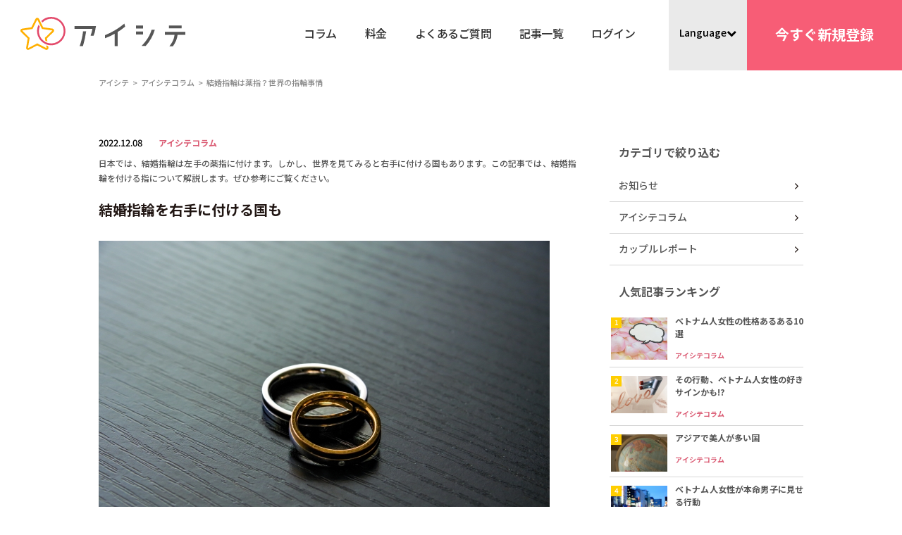

--- FILE ---
content_type: text/html; charset=UTF-8
request_url: https://aishite.net/yubiwazizyou/
body_size: 14748
content:
<!DOCTYPE html>
<html>
<head>
    <meta name="viewport" content="width=device-width">
    <meta http-equiv="Content-Type" content="text/html; charset=utf-8">
    
    
		<!-- All in One SEO 4.1.5.3 -->
		<title>結婚指輪は薬指？世界の指輪事情 - アイシテ</title>
		<meta name="description" content="日本では、結婚指輪は左手の薬指に付けます。しかし、世界を見てみると右手に付ける国もあります。この記事では、結婚指輪を付ける指について解説します。ぜひ参考にご覧ください。 結婚指輪を右手に付ける国も アメリカやイギリス、フランスやイタリア、オーストラリアでは、婚約指輪や結婚指輪は左手の薬指に付けます。スペインやドイツ、オーストリアやポーランドでは、左手薬指に婚約指輪、右手薬指に結婚指輪を付けるのが一般的です。 キリスト教文化圏では、カトリックは左手に、プロテスタントは右手に着用する傾向があります。 台湾の一部の地域では、男性は左手薬指、女性は右手薬指に着用するという風習があるそうです。 結婚指輪を左手に付ける国が多い理由 結婚指輪を左手に付ける国々の理由は、左手が心臓と1本の太い血管で繋がった、特別な指であると信じられてきたからです。古代ギリシャでは、心臓は人間の感情を司る場所とされいて、そこに繋がる左手の薬指に結婚指輪を付けることで、カップルの心を結ぶという意味合いがあったのです。 11世紀頃にローマ教会が結婚指輪に祝福を与えるようになった頃から、左手の薬指に着用するのが正式となったという説もあります。カトリックでは、左手の薬指は愛情や創造を司る指として、大事にされていたからです。 それぞれの指が持つ意味 両手の指には、それぞれ異なる意味が込められており、その意味に合わせて指輪を付ける人もいます。 親指 右手は信念を貫き通すことや責任感を意味し、左手は信念や愛を貫いて自分の思いを実現できるという意味があります。 人差し指 右手は集中力と行動力を高め、思慮深い判断力を与えると言われています。左手は集中力や積極性を高めると言われています。 中指 右手には魔除けの効果があると言われています。左手は空気を読む力や協調性、判断力を高め、仕事の成功や家内安全を願うという意味があります。 薬指 右手には、不安を取り除いて本来の自分らしさを出せるという意味があります。また、精神的な安定を表しています。左手には2人の愛の絆を深め、願いを実現するという意味合いがあります。 小指 右手には自分の魅力を上げることができ、表現力が豊かになるという意味が、左手にはチャンスを呼び込み、自分の願いを叶える効果があります。恋を引き寄せる効果もあると言われていますよ。 まとめ 世界の指輪事情をご紹介しました。世界では、左手に結婚指輪を付ける国が多いですが、中には右手に付ける国もあります。また、東南アジアの一部には、結婚指輪を足に付ける国もありますよ。 結婚指輪をつける指には、それぞれ意味合いが込められています。指が持つ意味に合わせて指輪を付けてみるのも良いですね。" />
		<meta name="robots" content="max-image-preview:large" />
		<link rel="canonical" href="https://aishite.net/yubiwazizyou/" />

		<!-- Global site tag (gtag.js) - Google Analytics -->
<script async src="https://www.googletagmanager.com/gtag/js?id=G-5YD5NVH3GM"></script>
<script>
  window.dataLayer = window.dataLayer || [];
  function gtag(){dataLayer.push(arguments);}
  gtag('js', new Date());

  gtag('config', 'G-5YD5NVH3GM');
</script>
		<meta property="og:locale" content="en_US" />
		<meta property="og:site_name" content="アイシテ - 日本在住の外国人女性と出会えるマッチングアプリ" />
		<meta property="og:type" content="article" />
		<meta property="og:title" content="結婚指輪は薬指？世界の指輪事情 - アイシテ" />
		<meta property="og:description" content="日本では、結婚指輪は左手の薬指に付けます。しかし、世界を見てみると右手に付ける国もあります。この記事では、結婚指輪を付ける指について解説します。ぜひ参考にご覧ください。 結婚指輪を右手に付ける国も アメリカやイギリス、フランスやイタリア、オーストラリアでは、婚約指輪や結婚指輪は左手の薬指に付けます。スペインやドイツ、オーストリアやポーランドでは、左手薬指に婚約指輪、右手薬指に結婚指輪を付けるのが一般的です。 キリスト教文化圏では、カトリックは左手に、プロテスタントは右手に着用する傾向があります。 台湾の一部の地域では、男性は左手薬指、女性は右手薬指に着用するという風習があるそうです。 結婚指輪を左手に付ける国が多い理由 結婚指輪を左手に付ける国々の理由は、左手が心臓と1本の太い血管で繋がった、特別な指であると信じられてきたからです。古代ギリシャでは、心臓は人間の感情を司る場所とされいて、そこに繋がる左手の薬指に結婚指輪を付けることで、カップルの心を結ぶという意味合いがあったのです。 11世紀頃にローマ教会が結婚指輪に祝福を与えるようになった頃から、左手の薬指に着用するのが正式となったという説もあります。カトリックでは、左手の薬指は愛情や創造を司る指として、大事にされていたからです。 それぞれの指が持つ意味 両手の指には、それぞれ異なる意味が込められており、その意味に合わせて指輪を付ける人もいます。 親指 右手は信念を貫き通すことや責任感を意味し、左手は信念や愛を貫いて自分の思いを実現できるという意味があります。 人差し指 右手は集中力と行動力を高め、思慮深い判断力を与えると言われています。左手は集中力や積極性を高めると言われています。 中指 右手には魔除けの効果があると言われています。左手は空気を読む力や協調性、判断力を高め、仕事の成功や家内安全を願うという意味があります。 薬指 右手には、不安を取り除いて本来の自分らしさを出せるという意味があります。また、精神的な安定を表しています。左手には2人の愛の絆を深め、願いを実現するという意味合いがあります。 小指 右手には自分の魅力を上げることができ、表現力が豊かになるという意味が、左手にはチャンスを呼び込み、自分の願いを叶える効果があります。恋を引き寄せる効果もあると言われていますよ。 まとめ 世界の指輪事情をご紹介しました。世界では、左手に結婚指輪を付ける国が多いですが、中には右手に付ける国もあります。また、東南アジアの一部には、結婚指輪を足に付ける国もありますよ。 結婚指輪をつける指には、それぞれ意味合いが込められています。指が持つ意味に合わせて指輪を付けてみるのも良いですね。" />
		<meta property="og:url" content="https://aishite.net/yubiwazizyou/" />
		<meta property="article:published_time" content="2022-12-08T06:01:28+00:00" />
		<meta property="article:modified_time" content="2022-12-08T06:17:52+00:00" />
		<meta name="twitter:card" content="summary" />
		<meta name="twitter:domain" content="aishite.net" />
		<meta name="twitter:title" content="結婚指輪は薬指？世界の指輪事情 - アイシテ" />
		<meta name="twitter:description" content="日本では、結婚指輪は左手の薬指に付けます。しかし、世界を見てみると右手に付ける国もあります。この記事では、結婚指輪を付ける指について解説します。ぜひ参考にご覧ください。 結婚指輪を右手に付ける国も アメリカやイギリス、フランスやイタリア、オーストラリアでは、婚約指輪や結婚指輪は左手の薬指に付けます。スペインやドイツ、オーストリアやポーランドでは、左手薬指に婚約指輪、右手薬指に結婚指輪を付けるのが一般的です。 キリスト教文化圏では、カトリックは左手に、プロテスタントは右手に着用する傾向があります。 台湾の一部の地域では、男性は左手薬指、女性は右手薬指に着用するという風習があるそうです。 結婚指輪を左手に付ける国が多い理由 結婚指輪を左手に付ける国々の理由は、左手が心臓と1本の太い血管で繋がった、特別な指であると信じられてきたからです。古代ギリシャでは、心臓は人間の感情を司る場所とされいて、そこに繋がる左手の薬指に結婚指輪を付けることで、カップルの心を結ぶという意味合いがあったのです。 11世紀頃にローマ教会が結婚指輪に祝福を与えるようになった頃から、左手の薬指に着用するのが正式となったという説もあります。カトリックでは、左手の薬指は愛情や創造を司る指として、大事にされていたからです。 それぞれの指が持つ意味 両手の指には、それぞれ異なる意味が込められており、その意味に合わせて指輪を付ける人もいます。 親指 右手は信念を貫き通すことや責任感を意味し、左手は信念や愛を貫いて自分の思いを実現できるという意味があります。 人差し指 右手は集中力と行動力を高め、思慮深い判断力を与えると言われています。左手は集中力や積極性を高めると言われています。 中指 右手には魔除けの効果があると言われています。左手は空気を読む力や協調性、判断力を高め、仕事の成功や家内安全を願うという意味があります。 薬指 右手には、不安を取り除いて本来の自分らしさを出せるという意味があります。また、精神的な安定を表しています。左手には2人の愛の絆を深め、願いを実現するという意味合いがあります。 小指 右手には自分の魅力を上げることができ、表現力が豊かになるという意味が、左手にはチャンスを呼び込み、自分の願いを叶える効果があります。恋を引き寄せる効果もあると言われていますよ。 まとめ 世界の指輪事情をご紹介しました。世界では、左手に結婚指輪を付ける国が多いですが、中には右手に付ける国もあります。また、東南アジアの一部には、結婚指輪を足に付ける国もありますよ。 結婚指輪をつける指には、それぞれ意味合いが込められています。指が持つ意味に合わせて指輪を付けてみるのも良いですね。" />
		<script type="application/ld+json" class="aioseo-schema">
			{"@context":"https:\/\/schema.org","@graph":[{"@type":"WebSite","@id":"https:\/\/aishite.net\/#website","url":"https:\/\/aishite.net\/","name":"\u30a2\u30a4\u30b7\u30c6","description":"\u65e5\u672c\u5728\u4f4f\u306e\u5916\u56fd\u4eba\u5973\u6027\u3068\u51fa\u4f1a\u3048\u308b\u30de\u30c3\u30c1\u30f3\u30b0\u30a2\u30d7\u30ea","inLanguage":"en-US","publisher":{"@id":"https:\/\/aishite.net\/#organization"}},{"@type":"Organization","@id":"https:\/\/aishite.net\/#organization","name":"\u30d9\u30c8\u30ca\u30e0\u4eba\u5973\u6027\u3068\u51fa\u4f1a\u3046\u306a\u3089\u300c\u30a2\u30a4\u30b7\u30c6\u300d","url":"https:\/\/aishite.net\/"},{"@type":"BreadcrumbList","@id":"https:\/\/aishite.net\/yubiwazizyou\/#breadcrumblist","itemListElement":[{"@type":"ListItem","@id":"https:\/\/aishite.net\/#listItem","position":1,"item":{"@type":"WebPage","@id":"https:\/\/aishite.net\/","name":"Home","description":"\u65e5\u672c\u5728\u4f4f\u306e\u30d9\u30c8\u30ca\u30e0\u4eba\u5973\u6027\u3068\u65e5\u672c\u4eba\u7537\u6027\u306b\u5927\u4eba\u6c17\u306e\u30de\u30c3\u30c1\u30f3\u30b0\u30a2\u30d7\u30ea\uff01\u300c\u30a2\u30a4\u30b7\u30c6\u300d\u3092\u4f7f\u3063\u3066\u65b0\u3057\u3044\u604b\u3092\u59cb\u3081\u307e\u3057\u3087\u3046\u3002\u30a2\u30d7\u30ea\u306b\u306f\u81ea\u52d5\u7ffb\u8a33\u6a5f\u80fd\u304c\u3042\u308a\u304a\u4e92\u3044\u306e\u30b3\u30df\u30e5\u30cb\u30b1\u30fc\u30b7\u30e7\u30f3\u306e\u30b5\u30dd\u30fc\u30c8\u3092\u884c\u3044\u307e\u3059\u3002\u3055\u3041\u3053\u308c\u307e\u3067\u306a\u304b\u3063\u305f\u51fa\u4f1a\u3044\u3092\u300c\u30a2\u30a4\u30b7\u30c6\u300d\u3067\u898b\u3064\u3051\u3066\u304f\u3060\u3055\u3044\uff01\u53ea\u4eca\u65b0\u898f\u4f1a\u54e1\u305e\u304f\u305e\u304f\u5897\u52a0\u4e2d","url":"https:\/\/aishite.net\/"},"nextItem":"https:\/\/aishite.net\/yubiwazizyou\/#listItem"},{"@type":"ListItem","@id":"https:\/\/aishite.net\/yubiwazizyou\/#listItem","position":2,"item":{"@type":"WebPage","@id":"https:\/\/aishite.net\/yubiwazizyou\/","name":"\u7d50\u5a5a\u6307\u8f2a\u306f\u85ac\u6307\uff1f\u4e16\u754c\u306e\u6307\u8f2a\u4e8b\u60c5","description":"\u65e5\u672c\u3067\u306f\u3001\u7d50\u5a5a\u6307\u8f2a\u306f\u5de6\u624b\u306e\u85ac\u6307\u306b\u4ed8\u3051\u307e\u3059\u3002\u3057\u304b\u3057\u3001\u4e16\u754c\u3092\u898b\u3066\u307f\u308b\u3068\u53f3\u624b\u306b\u4ed8\u3051\u308b\u56fd\u3082\u3042\u308a\u307e\u3059\u3002\u3053\u306e\u8a18\u4e8b\u3067\u306f\u3001\u7d50\u5a5a\u6307\u8f2a\u3092\u4ed8\u3051\u308b\u6307\u306b\u3064\u3044\u3066\u89e3\u8aac\u3057\u307e\u3059\u3002\u305c\u3072\u53c2\u8003\u306b\u3054\u89a7\u304f\u3060\u3055\u3044\u3002 \u7d50\u5a5a\u6307\u8f2a\u3092\u53f3\u624b\u306b\u4ed8\u3051\u308b\u56fd\u3082 \u30a2\u30e1\u30ea\u30ab\u3084\u30a4\u30ae\u30ea\u30b9\u3001\u30d5\u30e9\u30f3\u30b9\u3084\u30a4\u30bf\u30ea\u30a2\u3001\u30aa\u30fc\u30b9\u30c8\u30e9\u30ea\u30a2\u3067\u306f\u3001\u5a5a\u7d04\u6307\u8f2a\u3084\u7d50\u5a5a\u6307\u8f2a\u306f\u5de6\u624b\u306e\u85ac\u6307\u306b\u4ed8\u3051\u307e\u3059\u3002\u30b9\u30da\u30a4\u30f3\u3084\u30c9\u30a4\u30c4\u3001\u30aa\u30fc\u30b9\u30c8\u30ea\u30a2\u3084\u30dd\u30fc\u30e9\u30f3\u30c9\u3067\u306f\u3001\u5de6\u624b\u85ac\u6307\u306b\u5a5a\u7d04\u6307\u8f2a\u3001\u53f3\u624b\u85ac\u6307\u306b\u7d50\u5a5a\u6307\u8f2a\u3092\u4ed8\u3051\u308b\u306e\u304c\u4e00\u822c\u7684\u3067\u3059\u3002 \u30ad\u30ea\u30b9\u30c8\u6559\u6587\u5316\u570f\u3067\u306f\u3001\u30ab\u30c8\u30ea\u30c3\u30af\u306f\u5de6\u624b\u306b\u3001\u30d7\u30ed\u30c6\u30b9\u30bf\u30f3\u30c8\u306f\u53f3\u624b\u306b\u7740\u7528\u3059\u308b\u50be\u5411\u304c\u3042\u308a\u307e\u3059\u3002 \u53f0\u6e7e\u306e\u4e00\u90e8\u306e\u5730\u57df\u3067\u306f\u3001\u7537\u6027\u306f\u5de6\u624b\u85ac\u6307\u3001\u5973\u6027\u306f\u53f3\u624b\u85ac\u6307\u306b\u7740\u7528\u3059\u308b\u3068\u3044\u3046\u98a8\u7fd2\u304c\u3042\u308b\u305d\u3046\u3067\u3059\u3002 \u7d50\u5a5a\u6307\u8f2a\u3092\u5de6\u624b\u306b\u4ed8\u3051\u308b\u56fd\u304c\u591a\u3044\u7406\u7531 \u7d50\u5a5a\u6307\u8f2a\u3092\u5de6\u624b\u306b\u4ed8\u3051\u308b\u56fd\u3005\u306e\u7406\u7531\u306f\u3001\u5de6\u624b\u304c\u5fc3\u81d3\u30681\u672c\u306e\u592a\u3044\u8840\u7ba1\u3067\u7e4b\u304c\u3063\u305f\u3001\u7279\u5225\u306a\u6307\u3067\u3042\u308b\u3068\u4fe1\u3058\u3089\u308c\u3066\u304d\u305f\u304b\u3089\u3067\u3059\u3002\u53e4\u4ee3\u30ae\u30ea\u30b7\u30e3\u3067\u306f\u3001\u5fc3\u81d3\u306f\u4eba\u9593\u306e\u611f\u60c5\u3092\u53f8\u308b\u5834\u6240\u3068\u3055\u308c\u3044\u3066\u3001\u305d\u3053\u306b\u7e4b\u304c\u308b\u5de6\u624b\u306e\u85ac\u6307\u306b\u7d50\u5a5a\u6307\u8f2a\u3092\u4ed8\u3051\u308b\u3053\u3068\u3067\u3001\u30ab\u30c3\u30d7\u30eb\u306e\u5fc3\u3092\u7d50\u3076\u3068\u3044\u3046\u610f\u5473\u5408\u3044\u304c\u3042\u3063\u305f\u306e\u3067\u3059\u3002 11\u4e16\u7d00\u9803\u306b\u30ed\u30fc\u30de\u6559\u4f1a\u304c\u7d50\u5a5a\u6307\u8f2a\u306b\u795d\u798f\u3092\u4e0e\u3048\u308b\u3088\u3046\u306b\u306a\u3063\u305f\u9803\u304b\u3089\u3001\u5de6\u624b\u306e\u85ac\u6307\u306b\u7740\u7528\u3059\u308b\u306e\u304c\u6b63\u5f0f\u3068\u306a\u3063\u305f\u3068\u3044\u3046\u8aac\u3082\u3042\u308a\u307e\u3059\u3002\u30ab\u30c8\u30ea\u30c3\u30af\u3067\u306f\u3001\u5de6\u624b\u306e\u85ac\u6307\u306f\u611b\u60c5\u3084\u5275\u9020\u3092\u53f8\u308b\u6307\u3068\u3057\u3066\u3001\u5927\u4e8b\u306b\u3055\u308c\u3066\u3044\u305f\u304b\u3089\u3067\u3059\u3002 \u305d\u308c\u305e\u308c\u306e\u6307\u304c\u6301\u3064\u610f\u5473 \u4e21\u624b\u306e\u6307\u306b\u306f\u3001\u305d\u308c\u305e\u308c\u7570\u306a\u308b\u610f\u5473\u304c\u8fbc\u3081\u3089\u308c\u3066\u304a\u308a\u3001\u305d\u306e\u610f\u5473\u306b\u5408\u308f\u305b\u3066\u6307\u8f2a\u3092\u4ed8\u3051\u308b\u4eba\u3082\u3044\u307e\u3059\u3002 \u89aa\u6307 \u53f3\u624b\u306f\u4fe1\u5ff5\u3092\u8cab\u304d\u901a\u3059\u3053\u3068\u3084\u8cac\u4efb\u611f\u3092\u610f\u5473\u3057\u3001\u5de6\u624b\u306f\u4fe1\u5ff5\u3084\u611b\u3092\u8cab\u3044\u3066\u81ea\u5206\u306e\u601d\u3044\u3092\u5b9f\u73fe\u3067\u304d\u308b\u3068\u3044\u3046\u610f\u5473\u304c\u3042\u308a\u307e\u3059\u3002 \u4eba\u5dee\u3057\u6307 \u53f3\u624b\u306f\u96c6\u4e2d\u529b\u3068\u884c\u52d5\u529b\u3092\u9ad8\u3081\u3001\u601d\u616e\u6df1\u3044\u5224\u65ad\u529b\u3092\u4e0e\u3048\u308b\u3068\u8a00\u308f\u308c\u3066\u3044\u307e\u3059\u3002\u5de6\u624b\u306f\u96c6\u4e2d\u529b\u3084\u7a4d\u6975\u6027\u3092\u9ad8\u3081\u308b\u3068\u8a00\u308f\u308c\u3066\u3044\u307e\u3059\u3002 \u4e2d\u6307 \u53f3\u624b\u306b\u306f\u9b54\u9664\u3051\u306e\u52b9\u679c\u304c\u3042\u308b\u3068\u8a00\u308f\u308c\u3066\u3044\u307e\u3059\u3002\u5de6\u624b\u306f\u7a7a\u6c17\u3092\u8aad\u3080\u529b\u3084\u5354\u8abf\u6027\u3001\u5224\u65ad\u529b\u3092\u9ad8\u3081\u3001\u4ed5\u4e8b\u306e\u6210\u529f\u3084\u5bb6\u5185\u5b89\u5168\u3092\u9858\u3046\u3068\u3044\u3046\u610f\u5473\u304c\u3042\u308a\u307e\u3059\u3002 \u85ac\u6307 \u53f3\u624b\u306b\u306f\u3001\u4e0d\u5b89\u3092\u53d6\u308a\u9664\u3044\u3066\u672c\u6765\u306e\u81ea\u5206\u3089\u3057\u3055\u3092\u51fa\u305b\u308b\u3068\u3044\u3046\u610f\u5473\u304c\u3042\u308a\u307e\u3059\u3002\u307e\u305f\u3001\u7cbe\u795e\u7684\u306a\u5b89\u5b9a\u3092\u8868\u3057\u3066\u3044\u307e\u3059\u3002\u5de6\u624b\u306b\u306f2\u4eba\u306e\u611b\u306e\u7d46\u3092\u6df1\u3081\u3001\u9858\u3044\u3092\u5b9f\u73fe\u3059\u308b\u3068\u3044\u3046\u610f\u5473\u5408\u3044\u304c\u3042\u308a\u307e\u3059\u3002 \u5c0f\u6307 \u53f3\u624b\u306b\u306f\u81ea\u5206\u306e\u9b45\u529b\u3092\u4e0a\u3052\u308b\u3053\u3068\u304c\u3067\u304d\u3001\u8868\u73fe\u529b\u304c\u8c4a\u304b\u306b\u306a\u308b\u3068\u3044\u3046\u610f\u5473\u304c\u3001\u5de6\u624b\u306b\u306f\u30c1\u30e3\u30f3\u30b9\u3092\u547c\u3073\u8fbc\u307f\u3001\u81ea\u5206\u306e\u9858\u3044\u3092\u53f6\u3048\u308b\u52b9\u679c\u304c\u3042\u308a\u307e\u3059\u3002\u604b\u3092\u5f15\u304d\u5bc4\u305b\u308b\u52b9\u679c\u3082\u3042\u308b\u3068\u8a00\u308f\u308c\u3066\u3044\u307e\u3059\u3088\u3002 \u307e\u3068\u3081 \u4e16\u754c\u306e\u6307\u8f2a\u4e8b\u60c5\u3092\u3054\u7d39\u4ecb\u3057\u307e\u3057\u305f\u3002\u4e16\u754c\u3067\u306f\u3001\u5de6\u624b\u306b\u7d50\u5a5a\u6307\u8f2a\u3092\u4ed8\u3051\u308b\u56fd\u304c\u591a\u3044\u3067\u3059\u304c\u3001\u4e2d\u306b\u306f\u53f3\u624b\u306b\u4ed8\u3051\u308b\u56fd\u3082\u3042\u308a\u307e\u3059\u3002\u307e\u305f\u3001\u6771\u5357\u30a2\u30b8\u30a2\u306e\u4e00\u90e8\u306b\u306f\u3001\u7d50\u5a5a\u6307\u8f2a\u3092\u8db3\u306b\u4ed8\u3051\u308b\u56fd\u3082\u3042\u308a\u307e\u3059\u3088\u3002 \u7d50\u5a5a\u6307\u8f2a\u3092\u3064\u3051\u308b\u6307\u306b\u306f\u3001\u305d\u308c\u305e\u308c\u610f\u5473\u5408\u3044\u304c\u8fbc\u3081\u3089\u308c\u3066\u3044\u307e\u3059\u3002\u6307\u304c\u6301\u3064\u610f\u5473\u306b\u5408\u308f\u305b\u3066\u6307\u8f2a\u3092\u4ed8\u3051\u3066\u307f\u308b\u306e\u3082\u826f\u3044\u3067\u3059\u306d\u3002","url":"https:\/\/aishite.net\/yubiwazizyou\/"},"previousItem":"https:\/\/aishite.net\/#listItem"}]},{"@type":"Person","@id":"https:\/\/aishite.net\/author\/etihsianouser2021\/#author","url":"https:\/\/aishite.net\/author\/etihsianouser2021\/","name":"etihsianouser2021","image":{"@type":"ImageObject","@id":"https:\/\/aishite.net\/yubiwazizyou\/#authorImage","url":"https:\/\/secure.gravatar.com\/avatar\/8e1dca9b34d7ad77798f64285fefd8a6?s=96&d=mm&r=g","width":96,"height":96,"caption":"etihsianouser2021"}},{"@type":"WebPage","@id":"https:\/\/aishite.net\/yubiwazizyou\/#webpage","url":"https:\/\/aishite.net\/yubiwazizyou\/","name":"\u7d50\u5a5a\u6307\u8f2a\u306f\u85ac\u6307\uff1f\u4e16\u754c\u306e\u6307\u8f2a\u4e8b\u60c5 - \u30a2\u30a4\u30b7\u30c6","description":"\u65e5\u672c\u3067\u306f\u3001\u7d50\u5a5a\u6307\u8f2a\u306f\u5de6\u624b\u306e\u85ac\u6307\u306b\u4ed8\u3051\u307e\u3059\u3002\u3057\u304b\u3057\u3001\u4e16\u754c\u3092\u898b\u3066\u307f\u308b\u3068\u53f3\u624b\u306b\u4ed8\u3051\u308b\u56fd\u3082\u3042\u308a\u307e\u3059\u3002\u3053\u306e\u8a18\u4e8b\u3067\u306f\u3001\u7d50\u5a5a\u6307\u8f2a\u3092\u4ed8\u3051\u308b\u6307\u306b\u3064\u3044\u3066\u89e3\u8aac\u3057\u307e\u3059\u3002\u305c\u3072\u53c2\u8003\u306b\u3054\u89a7\u304f\u3060\u3055\u3044\u3002 \u7d50\u5a5a\u6307\u8f2a\u3092\u53f3\u624b\u306b\u4ed8\u3051\u308b\u56fd\u3082 \u30a2\u30e1\u30ea\u30ab\u3084\u30a4\u30ae\u30ea\u30b9\u3001\u30d5\u30e9\u30f3\u30b9\u3084\u30a4\u30bf\u30ea\u30a2\u3001\u30aa\u30fc\u30b9\u30c8\u30e9\u30ea\u30a2\u3067\u306f\u3001\u5a5a\u7d04\u6307\u8f2a\u3084\u7d50\u5a5a\u6307\u8f2a\u306f\u5de6\u624b\u306e\u85ac\u6307\u306b\u4ed8\u3051\u307e\u3059\u3002\u30b9\u30da\u30a4\u30f3\u3084\u30c9\u30a4\u30c4\u3001\u30aa\u30fc\u30b9\u30c8\u30ea\u30a2\u3084\u30dd\u30fc\u30e9\u30f3\u30c9\u3067\u306f\u3001\u5de6\u624b\u85ac\u6307\u306b\u5a5a\u7d04\u6307\u8f2a\u3001\u53f3\u624b\u85ac\u6307\u306b\u7d50\u5a5a\u6307\u8f2a\u3092\u4ed8\u3051\u308b\u306e\u304c\u4e00\u822c\u7684\u3067\u3059\u3002 \u30ad\u30ea\u30b9\u30c8\u6559\u6587\u5316\u570f\u3067\u306f\u3001\u30ab\u30c8\u30ea\u30c3\u30af\u306f\u5de6\u624b\u306b\u3001\u30d7\u30ed\u30c6\u30b9\u30bf\u30f3\u30c8\u306f\u53f3\u624b\u306b\u7740\u7528\u3059\u308b\u50be\u5411\u304c\u3042\u308a\u307e\u3059\u3002 \u53f0\u6e7e\u306e\u4e00\u90e8\u306e\u5730\u57df\u3067\u306f\u3001\u7537\u6027\u306f\u5de6\u624b\u85ac\u6307\u3001\u5973\u6027\u306f\u53f3\u624b\u85ac\u6307\u306b\u7740\u7528\u3059\u308b\u3068\u3044\u3046\u98a8\u7fd2\u304c\u3042\u308b\u305d\u3046\u3067\u3059\u3002 \u7d50\u5a5a\u6307\u8f2a\u3092\u5de6\u624b\u306b\u4ed8\u3051\u308b\u56fd\u304c\u591a\u3044\u7406\u7531 \u7d50\u5a5a\u6307\u8f2a\u3092\u5de6\u624b\u306b\u4ed8\u3051\u308b\u56fd\u3005\u306e\u7406\u7531\u306f\u3001\u5de6\u624b\u304c\u5fc3\u81d3\u30681\u672c\u306e\u592a\u3044\u8840\u7ba1\u3067\u7e4b\u304c\u3063\u305f\u3001\u7279\u5225\u306a\u6307\u3067\u3042\u308b\u3068\u4fe1\u3058\u3089\u308c\u3066\u304d\u305f\u304b\u3089\u3067\u3059\u3002\u53e4\u4ee3\u30ae\u30ea\u30b7\u30e3\u3067\u306f\u3001\u5fc3\u81d3\u306f\u4eba\u9593\u306e\u611f\u60c5\u3092\u53f8\u308b\u5834\u6240\u3068\u3055\u308c\u3044\u3066\u3001\u305d\u3053\u306b\u7e4b\u304c\u308b\u5de6\u624b\u306e\u85ac\u6307\u306b\u7d50\u5a5a\u6307\u8f2a\u3092\u4ed8\u3051\u308b\u3053\u3068\u3067\u3001\u30ab\u30c3\u30d7\u30eb\u306e\u5fc3\u3092\u7d50\u3076\u3068\u3044\u3046\u610f\u5473\u5408\u3044\u304c\u3042\u3063\u305f\u306e\u3067\u3059\u3002 11\u4e16\u7d00\u9803\u306b\u30ed\u30fc\u30de\u6559\u4f1a\u304c\u7d50\u5a5a\u6307\u8f2a\u306b\u795d\u798f\u3092\u4e0e\u3048\u308b\u3088\u3046\u306b\u306a\u3063\u305f\u9803\u304b\u3089\u3001\u5de6\u624b\u306e\u85ac\u6307\u306b\u7740\u7528\u3059\u308b\u306e\u304c\u6b63\u5f0f\u3068\u306a\u3063\u305f\u3068\u3044\u3046\u8aac\u3082\u3042\u308a\u307e\u3059\u3002\u30ab\u30c8\u30ea\u30c3\u30af\u3067\u306f\u3001\u5de6\u624b\u306e\u85ac\u6307\u306f\u611b\u60c5\u3084\u5275\u9020\u3092\u53f8\u308b\u6307\u3068\u3057\u3066\u3001\u5927\u4e8b\u306b\u3055\u308c\u3066\u3044\u305f\u304b\u3089\u3067\u3059\u3002 \u305d\u308c\u305e\u308c\u306e\u6307\u304c\u6301\u3064\u610f\u5473 \u4e21\u624b\u306e\u6307\u306b\u306f\u3001\u305d\u308c\u305e\u308c\u7570\u306a\u308b\u610f\u5473\u304c\u8fbc\u3081\u3089\u308c\u3066\u304a\u308a\u3001\u305d\u306e\u610f\u5473\u306b\u5408\u308f\u305b\u3066\u6307\u8f2a\u3092\u4ed8\u3051\u308b\u4eba\u3082\u3044\u307e\u3059\u3002 \u89aa\u6307 \u53f3\u624b\u306f\u4fe1\u5ff5\u3092\u8cab\u304d\u901a\u3059\u3053\u3068\u3084\u8cac\u4efb\u611f\u3092\u610f\u5473\u3057\u3001\u5de6\u624b\u306f\u4fe1\u5ff5\u3084\u611b\u3092\u8cab\u3044\u3066\u81ea\u5206\u306e\u601d\u3044\u3092\u5b9f\u73fe\u3067\u304d\u308b\u3068\u3044\u3046\u610f\u5473\u304c\u3042\u308a\u307e\u3059\u3002 \u4eba\u5dee\u3057\u6307 \u53f3\u624b\u306f\u96c6\u4e2d\u529b\u3068\u884c\u52d5\u529b\u3092\u9ad8\u3081\u3001\u601d\u616e\u6df1\u3044\u5224\u65ad\u529b\u3092\u4e0e\u3048\u308b\u3068\u8a00\u308f\u308c\u3066\u3044\u307e\u3059\u3002\u5de6\u624b\u306f\u96c6\u4e2d\u529b\u3084\u7a4d\u6975\u6027\u3092\u9ad8\u3081\u308b\u3068\u8a00\u308f\u308c\u3066\u3044\u307e\u3059\u3002 \u4e2d\u6307 \u53f3\u624b\u306b\u306f\u9b54\u9664\u3051\u306e\u52b9\u679c\u304c\u3042\u308b\u3068\u8a00\u308f\u308c\u3066\u3044\u307e\u3059\u3002\u5de6\u624b\u306f\u7a7a\u6c17\u3092\u8aad\u3080\u529b\u3084\u5354\u8abf\u6027\u3001\u5224\u65ad\u529b\u3092\u9ad8\u3081\u3001\u4ed5\u4e8b\u306e\u6210\u529f\u3084\u5bb6\u5185\u5b89\u5168\u3092\u9858\u3046\u3068\u3044\u3046\u610f\u5473\u304c\u3042\u308a\u307e\u3059\u3002 \u85ac\u6307 \u53f3\u624b\u306b\u306f\u3001\u4e0d\u5b89\u3092\u53d6\u308a\u9664\u3044\u3066\u672c\u6765\u306e\u81ea\u5206\u3089\u3057\u3055\u3092\u51fa\u305b\u308b\u3068\u3044\u3046\u610f\u5473\u304c\u3042\u308a\u307e\u3059\u3002\u307e\u305f\u3001\u7cbe\u795e\u7684\u306a\u5b89\u5b9a\u3092\u8868\u3057\u3066\u3044\u307e\u3059\u3002\u5de6\u624b\u306b\u306f2\u4eba\u306e\u611b\u306e\u7d46\u3092\u6df1\u3081\u3001\u9858\u3044\u3092\u5b9f\u73fe\u3059\u308b\u3068\u3044\u3046\u610f\u5473\u5408\u3044\u304c\u3042\u308a\u307e\u3059\u3002 \u5c0f\u6307 \u53f3\u624b\u306b\u306f\u81ea\u5206\u306e\u9b45\u529b\u3092\u4e0a\u3052\u308b\u3053\u3068\u304c\u3067\u304d\u3001\u8868\u73fe\u529b\u304c\u8c4a\u304b\u306b\u306a\u308b\u3068\u3044\u3046\u610f\u5473\u304c\u3001\u5de6\u624b\u306b\u306f\u30c1\u30e3\u30f3\u30b9\u3092\u547c\u3073\u8fbc\u307f\u3001\u81ea\u5206\u306e\u9858\u3044\u3092\u53f6\u3048\u308b\u52b9\u679c\u304c\u3042\u308a\u307e\u3059\u3002\u604b\u3092\u5f15\u304d\u5bc4\u305b\u308b\u52b9\u679c\u3082\u3042\u308b\u3068\u8a00\u308f\u308c\u3066\u3044\u307e\u3059\u3088\u3002 \u307e\u3068\u3081 \u4e16\u754c\u306e\u6307\u8f2a\u4e8b\u60c5\u3092\u3054\u7d39\u4ecb\u3057\u307e\u3057\u305f\u3002\u4e16\u754c\u3067\u306f\u3001\u5de6\u624b\u306b\u7d50\u5a5a\u6307\u8f2a\u3092\u4ed8\u3051\u308b\u56fd\u304c\u591a\u3044\u3067\u3059\u304c\u3001\u4e2d\u306b\u306f\u53f3\u624b\u306b\u4ed8\u3051\u308b\u56fd\u3082\u3042\u308a\u307e\u3059\u3002\u307e\u305f\u3001\u6771\u5357\u30a2\u30b8\u30a2\u306e\u4e00\u90e8\u306b\u306f\u3001\u7d50\u5a5a\u6307\u8f2a\u3092\u8db3\u306b\u4ed8\u3051\u308b\u56fd\u3082\u3042\u308a\u307e\u3059\u3088\u3002 \u7d50\u5a5a\u6307\u8f2a\u3092\u3064\u3051\u308b\u6307\u306b\u306f\u3001\u305d\u308c\u305e\u308c\u610f\u5473\u5408\u3044\u304c\u8fbc\u3081\u3089\u308c\u3066\u3044\u307e\u3059\u3002\u6307\u304c\u6301\u3064\u610f\u5473\u306b\u5408\u308f\u305b\u3066\u6307\u8f2a\u3092\u4ed8\u3051\u3066\u307f\u308b\u306e\u3082\u826f\u3044\u3067\u3059\u306d\u3002","inLanguage":"en-US","isPartOf":{"@id":"https:\/\/aishite.net\/#website"},"breadcrumb":{"@id":"https:\/\/aishite.net\/yubiwazizyou\/#breadcrumblist"},"author":"https:\/\/aishite.net\/author\/etihsianouser2021\/#author","creator":"https:\/\/aishite.net\/author\/etihsianouser2021\/#author","image":{"@type":"ImageObject","@id":"https:\/\/aishite.net\/#mainImage","url":"https:\/\/aishite.net\/wp-content\/uploads\/2022\/12\/24022201_s.jpg","width":640,"height":480},"primaryImageOfPage":{"@id":"https:\/\/aishite.net\/yubiwazizyou\/#mainImage"},"datePublished":"2022-12-08T06:01:28+09:00","dateModified":"2022-12-08T06:17:52+09:00"},{"@type":"BlogPosting","@id":"https:\/\/aishite.net\/yubiwazizyou\/#blogposting","name":"\u7d50\u5a5a\u6307\u8f2a\u306f\u85ac\u6307\uff1f\u4e16\u754c\u306e\u6307\u8f2a\u4e8b\u60c5 - \u30a2\u30a4\u30b7\u30c6","description":"\u65e5\u672c\u3067\u306f\u3001\u7d50\u5a5a\u6307\u8f2a\u306f\u5de6\u624b\u306e\u85ac\u6307\u306b\u4ed8\u3051\u307e\u3059\u3002\u3057\u304b\u3057\u3001\u4e16\u754c\u3092\u898b\u3066\u307f\u308b\u3068\u53f3\u624b\u306b\u4ed8\u3051\u308b\u56fd\u3082\u3042\u308a\u307e\u3059\u3002\u3053\u306e\u8a18\u4e8b\u3067\u306f\u3001\u7d50\u5a5a\u6307\u8f2a\u3092\u4ed8\u3051\u308b\u6307\u306b\u3064\u3044\u3066\u89e3\u8aac\u3057\u307e\u3059\u3002\u305c\u3072\u53c2\u8003\u306b\u3054\u89a7\u304f\u3060\u3055\u3044\u3002 \u7d50\u5a5a\u6307\u8f2a\u3092\u53f3\u624b\u306b\u4ed8\u3051\u308b\u56fd\u3082 \u30a2\u30e1\u30ea\u30ab\u3084\u30a4\u30ae\u30ea\u30b9\u3001\u30d5\u30e9\u30f3\u30b9\u3084\u30a4\u30bf\u30ea\u30a2\u3001\u30aa\u30fc\u30b9\u30c8\u30e9\u30ea\u30a2\u3067\u306f\u3001\u5a5a\u7d04\u6307\u8f2a\u3084\u7d50\u5a5a\u6307\u8f2a\u306f\u5de6\u624b\u306e\u85ac\u6307\u306b\u4ed8\u3051\u307e\u3059\u3002\u30b9\u30da\u30a4\u30f3\u3084\u30c9\u30a4\u30c4\u3001\u30aa\u30fc\u30b9\u30c8\u30ea\u30a2\u3084\u30dd\u30fc\u30e9\u30f3\u30c9\u3067\u306f\u3001\u5de6\u624b\u85ac\u6307\u306b\u5a5a\u7d04\u6307\u8f2a\u3001\u53f3\u624b\u85ac\u6307\u306b\u7d50\u5a5a\u6307\u8f2a\u3092\u4ed8\u3051\u308b\u306e\u304c\u4e00\u822c\u7684\u3067\u3059\u3002 \u30ad\u30ea\u30b9\u30c8\u6559\u6587\u5316\u570f\u3067\u306f\u3001\u30ab\u30c8\u30ea\u30c3\u30af\u306f\u5de6\u624b\u306b\u3001\u30d7\u30ed\u30c6\u30b9\u30bf\u30f3\u30c8\u306f\u53f3\u624b\u306b\u7740\u7528\u3059\u308b\u50be\u5411\u304c\u3042\u308a\u307e\u3059\u3002 \u53f0\u6e7e\u306e\u4e00\u90e8\u306e\u5730\u57df\u3067\u306f\u3001\u7537\u6027\u306f\u5de6\u624b\u85ac\u6307\u3001\u5973\u6027\u306f\u53f3\u624b\u85ac\u6307\u306b\u7740\u7528\u3059\u308b\u3068\u3044\u3046\u98a8\u7fd2\u304c\u3042\u308b\u305d\u3046\u3067\u3059\u3002 \u7d50\u5a5a\u6307\u8f2a\u3092\u5de6\u624b\u306b\u4ed8\u3051\u308b\u56fd\u304c\u591a\u3044\u7406\u7531 \u7d50\u5a5a\u6307\u8f2a\u3092\u5de6\u624b\u306b\u4ed8\u3051\u308b\u56fd\u3005\u306e\u7406\u7531\u306f\u3001\u5de6\u624b\u304c\u5fc3\u81d3\u30681\u672c\u306e\u592a\u3044\u8840\u7ba1\u3067\u7e4b\u304c\u3063\u305f\u3001\u7279\u5225\u306a\u6307\u3067\u3042\u308b\u3068\u4fe1\u3058\u3089\u308c\u3066\u304d\u305f\u304b\u3089\u3067\u3059\u3002\u53e4\u4ee3\u30ae\u30ea\u30b7\u30e3\u3067\u306f\u3001\u5fc3\u81d3\u306f\u4eba\u9593\u306e\u611f\u60c5\u3092\u53f8\u308b\u5834\u6240\u3068\u3055\u308c\u3044\u3066\u3001\u305d\u3053\u306b\u7e4b\u304c\u308b\u5de6\u624b\u306e\u85ac\u6307\u306b\u7d50\u5a5a\u6307\u8f2a\u3092\u4ed8\u3051\u308b\u3053\u3068\u3067\u3001\u30ab\u30c3\u30d7\u30eb\u306e\u5fc3\u3092\u7d50\u3076\u3068\u3044\u3046\u610f\u5473\u5408\u3044\u304c\u3042\u3063\u305f\u306e\u3067\u3059\u3002 11\u4e16\u7d00\u9803\u306b\u30ed\u30fc\u30de\u6559\u4f1a\u304c\u7d50\u5a5a\u6307\u8f2a\u306b\u795d\u798f\u3092\u4e0e\u3048\u308b\u3088\u3046\u306b\u306a\u3063\u305f\u9803\u304b\u3089\u3001\u5de6\u624b\u306e\u85ac\u6307\u306b\u7740\u7528\u3059\u308b\u306e\u304c\u6b63\u5f0f\u3068\u306a\u3063\u305f\u3068\u3044\u3046\u8aac\u3082\u3042\u308a\u307e\u3059\u3002\u30ab\u30c8\u30ea\u30c3\u30af\u3067\u306f\u3001\u5de6\u624b\u306e\u85ac\u6307\u306f\u611b\u60c5\u3084\u5275\u9020\u3092\u53f8\u308b\u6307\u3068\u3057\u3066\u3001\u5927\u4e8b\u306b\u3055\u308c\u3066\u3044\u305f\u304b\u3089\u3067\u3059\u3002 \u305d\u308c\u305e\u308c\u306e\u6307\u304c\u6301\u3064\u610f\u5473 \u4e21\u624b\u306e\u6307\u306b\u306f\u3001\u305d\u308c\u305e\u308c\u7570\u306a\u308b\u610f\u5473\u304c\u8fbc\u3081\u3089\u308c\u3066\u304a\u308a\u3001\u305d\u306e\u610f\u5473\u306b\u5408\u308f\u305b\u3066\u6307\u8f2a\u3092\u4ed8\u3051\u308b\u4eba\u3082\u3044\u307e\u3059\u3002 \u89aa\u6307 \u53f3\u624b\u306f\u4fe1\u5ff5\u3092\u8cab\u304d\u901a\u3059\u3053\u3068\u3084\u8cac\u4efb\u611f\u3092\u610f\u5473\u3057\u3001\u5de6\u624b\u306f\u4fe1\u5ff5\u3084\u611b\u3092\u8cab\u3044\u3066\u81ea\u5206\u306e\u601d\u3044\u3092\u5b9f\u73fe\u3067\u304d\u308b\u3068\u3044\u3046\u610f\u5473\u304c\u3042\u308a\u307e\u3059\u3002 \u4eba\u5dee\u3057\u6307 \u53f3\u624b\u306f\u96c6\u4e2d\u529b\u3068\u884c\u52d5\u529b\u3092\u9ad8\u3081\u3001\u601d\u616e\u6df1\u3044\u5224\u65ad\u529b\u3092\u4e0e\u3048\u308b\u3068\u8a00\u308f\u308c\u3066\u3044\u307e\u3059\u3002\u5de6\u624b\u306f\u96c6\u4e2d\u529b\u3084\u7a4d\u6975\u6027\u3092\u9ad8\u3081\u308b\u3068\u8a00\u308f\u308c\u3066\u3044\u307e\u3059\u3002 \u4e2d\u6307 \u53f3\u624b\u306b\u306f\u9b54\u9664\u3051\u306e\u52b9\u679c\u304c\u3042\u308b\u3068\u8a00\u308f\u308c\u3066\u3044\u307e\u3059\u3002\u5de6\u624b\u306f\u7a7a\u6c17\u3092\u8aad\u3080\u529b\u3084\u5354\u8abf\u6027\u3001\u5224\u65ad\u529b\u3092\u9ad8\u3081\u3001\u4ed5\u4e8b\u306e\u6210\u529f\u3084\u5bb6\u5185\u5b89\u5168\u3092\u9858\u3046\u3068\u3044\u3046\u610f\u5473\u304c\u3042\u308a\u307e\u3059\u3002 \u85ac\u6307 \u53f3\u624b\u306b\u306f\u3001\u4e0d\u5b89\u3092\u53d6\u308a\u9664\u3044\u3066\u672c\u6765\u306e\u81ea\u5206\u3089\u3057\u3055\u3092\u51fa\u305b\u308b\u3068\u3044\u3046\u610f\u5473\u304c\u3042\u308a\u307e\u3059\u3002\u307e\u305f\u3001\u7cbe\u795e\u7684\u306a\u5b89\u5b9a\u3092\u8868\u3057\u3066\u3044\u307e\u3059\u3002\u5de6\u624b\u306b\u306f2\u4eba\u306e\u611b\u306e\u7d46\u3092\u6df1\u3081\u3001\u9858\u3044\u3092\u5b9f\u73fe\u3059\u308b\u3068\u3044\u3046\u610f\u5473\u5408\u3044\u304c\u3042\u308a\u307e\u3059\u3002 \u5c0f\u6307 \u53f3\u624b\u306b\u306f\u81ea\u5206\u306e\u9b45\u529b\u3092\u4e0a\u3052\u308b\u3053\u3068\u304c\u3067\u304d\u3001\u8868\u73fe\u529b\u304c\u8c4a\u304b\u306b\u306a\u308b\u3068\u3044\u3046\u610f\u5473\u304c\u3001\u5de6\u624b\u306b\u306f\u30c1\u30e3\u30f3\u30b9\u3092\u547c\u3073\u8fbc\u307f\u3001\u81ea\u5206\u306e\u9858\u3044\u3092\u53f6\u3048\u308b\u52b9\u679c\u304c\u3042\u308a\u307e\u3059\u3002\u604b\u3092\u5f15\u304d\u5bc4\u305b\u308b\u52b9\u679c\u3082\u3042\u308b\u3068\u8a00\u308f\u308c\u3066\u3044\u307e\u3059\u3088\u3002 \u307e\u3068\u3081 \u4e16\u754c\u306e\u6307\u8f2a\u4e8b\u60c5\u3092\u3054\u7d39\u4ecb\u3057\u307e\u3057\u305f\u3002\u4e16\u754c\u3067\u306f\u3001\u5de6\u624b\u306b\u7d50\u5a5a\u6307\u8f2a\u3092\u4ed8\u3051\u308b\u56fd\u304c\u591a\u3044\u3067\u3059\u304c\u3001\u4e2d\u306b\u306f\u53f3\u624b\u306b\u4ed8\u3051\u308b\u56fd\u3082\u3042\u308a\u307e\u3059\u3002\u307e\u305f\u3001\u6771\u5357\u30a2\u30b8\u30a2\u306e\u4e00\u90e8\u306b\u306f\u3001\u7d50\u5a5a\u6307\u8f2a\u3092\u8db3\u306b\u4ed8\u3051\u308b\u56fd\u3082\u3042\u308a\u307e\u3059\u3088\u3002 \u7d50\u5a5a\u6307\u8f2a\u3092\u3064\u3051\u308b\u6307\u306b\u306f\u3001\u305d\u308c\u305e\u308c\u610f\u5473\u5408\u3044\u304c\u8fbc\u3081\u3089\u308c\u3066\u3044\u307e\u3059\u3002\u6307\u304c\u6301\u3064\u610f\u5473\u306b\u5408\u308f\u305b\u3066\u6307\u8f2a\u3092\u4ed8\u3051\u3066\u307f\u308b\u306e\u3082\u826f\u3044\u3067\u3059\u306d\u3002","inLanguage":"en-US","headline":"\u7d50\u5a5a\u6307\u8f2a\u306f\u85ac\u6307\uff1f\u4e16\u754c\u306e\u6307\u8f2a\u4e8b\u60c5","author":{"@id":"https:\/\/aishite.net\/author\/etihsianouser2021\/#author"},"publisher":{"@id":"https:\/\/aishite.net\/#organization"},"datePublished":"2022-12-08T06:01:28+09:00","dateModified":"2022-12-08T06:17:52+09:00","articleSection":"\u30a2\u30a4\u30b7\u30c6\u30b3\u30e9\u30e0","mainEntityOfPage":{"@id":"https:\/\/aishite.net\/yubiwazizyou\/#webpage"},"isPartOf":{"@id":"https:\/\/aishite.net\/yubiwazizyou\/#webpage"},"image":{"@type":"ImageObject","@id":"https:\/\/aishite.net\/#articleImage","url":"https:\/\/aishite.net\/wp-content\/uploads\/2022\/12\/24022201_s.jpg","width":640,"height":480}}]}
		</script>
		<!-- All in One SEO -->

<link rel="alternate" type="application/rss+xml" title="アイシテ &raquo; Feed" href="https://aishite.net/feed/" />
<link rel="alternate" type="application/rss+xml" title="アイシテ &raquo; Comments Feed" href="https://aishite.net/comments/feed/" />
<link rel="alternate" type="application/rss+xml" title="アイシテ &raquo; 結婚指輪は薬指？世界の指輪事情 Comments Feed" href="https://aishite.net/yubiwazizyou/feed/" />
		<!-- This site uses the Google Analytics by MonsterInsights plugin v8.3.0 - Using Analytics tracking - https://www.monsterinsights.com/ -->
		<!-- Note: MonsterInsights is not currently configured on this site. The site owner needs to authenticate with Google Analytics in the MonsterInsights settings panel. -->
					<!-- No UA code set -->
				<!-- / Google Analytics by MonsterInsights -->
		<script type="text/javascript">
/* <![CDATA[ */
window._wpemojiSettings = {"baseUrl":"https:\/\/s.w.org\/images\/core\/emoji\/15.0.3\/72x72\/","ext":".png","svgUrl":"https:\/\/s.w.org\/images\/core\/emoji\/15.0.3\/svg\/","svgExt":".svg","source":{"concatemoji":"https:\/\/aishite.net\/wp-includes\/js\/wp-emoji-release.min.js?ver=6.5.4"}};
/*! This file is auto-generated */
!function(i,n){var o,s,e;function c(e){try{var t={supportTests:e,timestamp:(new Date).valueOf()};sessionStorage.setItem(o,JSON.stringify(t))}catch(e){}}function p(e,t,n){e.clearRect(0,0,e.canvas.width,e.canvas.height),e.fillText(t,0,0);var t=new Uint32Array(e.getImageData(0,0,e.canvas.width,e.canvas.height).data),r=(e.clearRect(0,0,e.canvas.width,e.canvas.height),e.fillText(n,0,0),new Uint32Array(e.getImageData(0,0,e.canvas.width,e.canvas.height).data));return t.every(function(e,t){return e===r[t]})}function u(e,t,n){switch(t){case"flag":return n(e,"\ud83c\udff3\ufe0f\u200d\u26a7\ufe0f","\ud83c\udff3\ufe0f\u200b\u26a7\ufe0f")?!1:!n(e,"\ud83c\uddfa\ud83c\uddf3","\ud83c\uddfa\u200b\ud83c\uddf3")&&!n(e,"\ud83c\udff4\udb40\udc67\udb40\udc62\udb40\udc65\udb40\udc6e\udb40\udc67\udb40\udc7f","\ud83c\udff4\u200b\udb40\udc67\u200b\udb40\udc62\u200b\udb40\udc65\u200b\udb40\udc6e\u200b\udb40\udc67\u200b\udb40\udc7f");case"emoji":return!n(e,"\ud83d\udc26\u200d\u2b1b","\ud83d\udc26\u200b\u2b1b")}return!1}function f(e,t,n){var r="undefined"!=typeof WorkerGlobalScope&&self instanceof WorkerGlobalScope?new OffscreenCanvas(300,150):i.createElement("canvas"),a=r.getContext("2d",{willReadFrequently:!0}),o=(a.textBaseline="top",a.font="600 32px Arial",{});return e.forEach(function(e){o[e]=t(a,e,n)}),o}function t(e){var t=i.createElement("script");t.src=e,t.defer=!0,i.head.appendChild(t)}"undefined"!=typeof Promise&&(o="wpEmojiSettingsSupports",s=["flag","emoji"],n.supports={everything:!0,everythingExceptFlag:!0},e=new Promise(function(e){i.addEventListener("DOMContentLoaded",e,{once:!0})}),new Promise(function(t){var n=function(){try{var e=JSON.parse(sessionStorage.getItem(o));if("object"==typeof e&&"number"==typeof e.timestamp&&(new Date).valueOf()<e.timestamp+604800&&"object"==typeof e.supportTests)return e.supportTests}catch(e){}return null}();if(!n){if("undefined"!=typeof Worker&&"undefined"!=typeof OffscreenCanvas&&"undefined"!=typeof URL&&URL.createObjectURL&&"undefined"!=typeof Blob)try{var e="postMessage("+f.toString()+"("+[JSON.stringify(s),u.toString(),p.toString()].join(",")+"));",r=new Blob([e],{type:"text/javascript"}),a=new Worker(URL.createObjectURL(r),{name:"wpTestEmojiSupports"});return void(a.onmessage=function(e){c(n=e.data),a.terminate(),t(n)})}catch(e){}c(n=f(s,u,p))}t(n)}).then(function(e){for(var t in e)n.supports[t]=e[t],n.supports.everything=n.supports.everything&&n.supports[t],"flag"!==t&&(n.supports.everythingExceptFlag=n.supports.everythingExceptFlag&&n.supports[t]);n.supports.everythingExceptFlag=n.supports.everythingExceptFlag&&!n.supports.flag,n.DOMReady=!1,n.readyCallback=function(){n.DOMReady=!0}}).then(function(){return e}).then(function(){var e;n.supports.everything||(n.readyCallback(),(e=n.source||{}).concatemoji?t(e.concatemoji):e.wpemoji&&e.twemoji&&(t(e.twemoji),t(e.wpemoji)))}))}((window,document),window._wpemojiSettings);
/* ]]> */
</script>
<style id='wp-emoji-styles-inline-css' type='text/css'>

	img.wp-smiley, img.emoji {
		display: inline !important;
		border: none !important;
		box-shadow: none !important;
		height: 1em !important;
		width: 1em !important;
		margin: 0 0.07em !important;
		vertical-align: -0.1em !important;
		background: none !important;
		padding: 0 !important;
	}
</style>
<link rel='stylesheet' id='wp-block-library-css' href='https://aishite.net/wp-includes/css/dist/block-library/style.min.css?ver=6.5.4' type='text/css' media='all' />
<style id='classic-theme-styles-inline-css' type='text/css'>
/*! This file is auto-generated */
.wp-block-button__link{color:#fff;background-color:#32373c;border-radius:9999px;box-shadow:none;text-decoration:none;padding:calc(.667em + 2px) calc(1.333em + 2px);font-size:1.125em}.wp-block-file__button{background:#32373c;color:#fff;text-decoration:none}
</style>
<style id='global-styles-inline-css' type='text/css'>
body{--wp--preset--color--black: #000000;--wp--preset--color--cyan-bluish-gray: #abb8c3;--wp--preset--color--white: #ffffff;--wp--preset--color--pale-pink: #f78da7;--wp--preset--color--vivid-red: #cf2e2e;--wp--preset--color--luminous-vivid-orange: #ff6900;--wp--preset--color--luminous-vivid-amber: #fcb900;--wp--preset--color--light-green-cyan: #7bdcb5;--wp--preset--color--vivid-green-cyan: #00d084;--wp--preset--color--pale-cyan-blue: #8ed1fc;--wp--preset--color--vivid-cyan-blue: #0693e3;--wp--preset--color--vivid-purple: #9b51e0;--wp--preset--gradient--vivid-cyan-blue-to-vivid-purple: linear-gradient(135deg,rgba(6,147,227,1) 0%,rgb(155,81,224) 100%);--wp--preset--gradient--light-green-cyan-to-vivid-green-cyan: linear-gradient(135deg,rgb(122,220,180) 0%,rgb(0,208,130) 100%);--wp--preset--gradient--luminous-vivid-amber-to-luminous-vivid-orange: linear-gradient(135deg,rgba(252,185,0,1) 0%,rgba(255,105,0,1) 100%);--wp--preset--gradient--luminous-vivid-orange-to-vivid-red: linear-gradient(135deg,rgba(255,105,0,1) 0%,rgb(207,46,46) 100%);--wp--preset--gradient--very-light-gray-to-cyan-bluish-gray: linear-gradient(135deg,rgb(238,238,238) 0%,rgb(169,184,195) 100%);--wp--preset--gradient--cool-to-warm-spectrum: linear-gradient(135deg,rgb(74,234,220) 0%,rgb(151,120,209) 20%,rgb(207,42,186) 40%,rgb(238,44,130) 60%,rgb(251,105,98) 80%,rgb(254,248,76) 100%);--wp--preset--gradient--blush-light-purple: linear-gradient(135deg,rgb(255,206,236) 0%,rgb(152,150,240) 100%);--wp--preset--gradient--blush-bordeaux: linear-gradient(135deg,rgb(254,205,165) 0%,rgb(254,45,45) 50%,rgb(107,0,62) 100%);--wp--preset--gradient--luminous-dusk: linear-gradient(135deg,rgb(255,203,112) 0%,rgb(199,81,192) 50%,rgb(65,88,208) 100%);--wp--preset--gradient--pale-ocean: linear-gradient(135deg,rgb(255,245,203) 0%,rgb(182,227,212) 50%,rgb(51,167,181) 100%);--wp--preset--gradient--electric-grass: linear-gradient(135deg,rgb(202,248,128) 0%,rgb(113,206,126) 100%);--wp--preset--gradient--midnight: linear-gradient(135deg,rgb(2,3,129) 0%,rgb(40,116,252) 100%);--wp--preset--font-size--small: 13px;--wp--preset--font-size--medium: 20px;--wp--preset--font-size--large: 36px;--wp--preset--font-size--x-large: 42px;--wp--preset--spacing--20: 0.44rem;--wp--preset--spacing--30: 0.67rem;--wp--preset--spacing--40: 1rem;--wp--preset--spacing--50: 1.5rem;--wp--preset--spacing--60: 2.25rem;--wp--preset--spacing--70: 3.38rem;--wp--preset--spacing--80: 5.06rem;--wp--preset--shadow--natural: 6px 6px 9px rgba(0, 0, 0, 0.2);--wp--preset--shadow--deep: 12px 12px 50px rgba(0, 0, 0, 0.4);--wp--preset--shadow--sharp: 6px 6px 0px rgba(0, 0, 0, 0.2);--wp--preset--shadow--outlined: 6px 6px 0px -3px rgba(255, 255, 255, 1), 6px 6px rgba(0, 0, 0, 1);--wp--preset--shadow--crisp: 6px 6px 0px rgba(0, 0, 0, 1);}:where(.is-layout-flex){gap: 0.5em;}:where(.is-layout-grid){gap: 0.5em;}body .is-layout-flex{display: flex;}body .is-layout-flex{flex-wrap: wrap;align-items: center;}body .is-layout-flex > *{margin: 0;}body .is-layout-grid{display: grid;}body .is-layout-grid > *{margin: 0;}:where(.wp-block-columns.is-layout-flex){gap: 2em;}:where(.wp-block-columns.is-layout-grid){gap: 2em;}:where(.wp-block-post-template.is-layout-flex){gap: 1.25em;}:where(.wp-block-post-template.is-layout-grid){gap: 1.25em;}.has-black-color{color: var(--wp--preset--color--black) !important;}.has-cyan-bluish-gray-color{color: var(--wp--preset--color--cyan-bluish-gray) !important;}.has-white-color{color: var(--wp--preset--color--white) !important;}.has-pale-pink-color{color: var(--wp--preset--color--pale-pink) !important;}.has-vivid-red-color{color: var(--wp--preset--color--vivid-red) !important;}.has-luminous-vivid-orange-color{color: var(--wp--preset--color--luminous-vivid-orange) !important;}.has-luminous-vivid-amber-color{color: var(--wp--preset--color--luminous-vivid-amber) !important;}.has-light-green-cyan-color{color: var(--wp--preset--color--light-green-cyan) !important;}.has-vivid-green-cyan-color{color: var(--wp--preset--color--vivid-green-cyan) !important;}.has-pale-cyan-blue-color{color: var(--wp--preset--color--pale-cyan-blue) !important;}.has-vivid-cyan-blue-color{color: var(--wp--preset--color--vivid-cyan-blue) !important;}.has-vivid-purple-color{color: var(--wp--preset--color--vivid-purple) !important;}.has-black-background-color{background-color: var(--wp--preset--color--black) !important;}.has-cyan-bluish-gray-background-color{background-color: var(--wp--preset--color--cyan-bluish-gray) !important;}.has-white-background-color{background-color: var(--wp--preset--color--white) !important;}.has-pale-pink-background-color{background-color: var(--wp--preset--color--pale-pink) !important;}.has-vivid-red-background-color{background-color: var(--wp--preset--color--vivid-red) !important;}.has-luminous-vivid-orange-background-color{background-color: var(--wp--preset--color--luminous-vivid-orange) !important;}.has-luminous-vivid-amber-background-color{background-color: var(--wp--preset--color--luminous-vivid-amber) !important;}.has-light-green-cyan-background-color{background-color: var(--wp--preset--color--light-green-cyan) !important;}.has-vivid-green-cyan-background-color{background-color: var(--wp--preset--color--vivid-green-cyan) !important;}.has-pale-cyan-blue-background-color{background-color: var(--wp--preset--color--pale-cyan-blue) !important;}.has-vivid-cyan-blue-background-color{background-color: var(--wp--preset--color--vivid-cyan-blue) !important;}.has-vivid-purple-background-color{background-color: var(--wp--preset--color--vivid-purple) !important;}.has-black-border-color{border-color: var(--wp--preset--color--black) !important;}.has-cyan-bluish-gray-border-color{border-color: var(--wp--preset--color--cyan-bluish-gray) !important;}.has-white-border-color{border-color: var(--wp--preset--color--white) !important;}.has-pale-pink-border-color{border-color: var(--wp--preset--color--pale-pink) !important;}.has-vivid-red-border-color{border-color: var(--wp--preset--color--vivid-red) !important;}.has-luminous-vivid-orange-border-color{border-color: var(--wp--preset--color--luminous-vivid-orange) !important;}.has-luminous-vivid-amber-border-color{border-color: var(--wp--preset--color--luminous-vivid-amber) !important;}.has-light-green-cyan-border-color{border-color: var(--wp--preset--color--light-green-cyan) !important;}.has-vivid-green-cyan-border-color{border-color: var(--wp--preset--color--vivid-green-cyan) !important;}.has-pale-cyan-blue-border-color{border-color: var(--wp--preset--color--pale-cyan-blue) !important;}.has-vivid-cyan-blue-border-color{border-color: var(--wp--preset--color--vivid-cyan-blue) !important;}.has-vivid-purple-border-color{border-color: var(--wp--preset--color--vivid-purple) !important;}.has-vivid-cyan-blue-to-vivid-purple-gradient-background{background: var(--wp--preset--gradient--vivid-cyan-blue-to-vivid-purple) !important;}.has-light-green-cyan-to-vivid-green-cyan-gradient-background{background: var(--wp--preset--gradient--light-green-cyan-to-vivid-green-cyan) !important;}.has-luminous-vivid-amber-to-luminous-vivid-orange-gradient-background{background: var(--wp--preset--gradient--luminous-vivid-amber-to-luminous-vivid-orange) !important;}.has-luminous-vivid-orange-to-vivid-red-gradient-background{background: var(--wp--preset--gradient--luminous-vivid-orange-to-vivid-red) !important;}.has-very-light-gray-to-cyan-bluish-gray-gradient-background{background: var(--wp--preset--gradient--very-light-gray-to-cyan-bluish-gray) !important;}.has-cool-to-warm-spectrum-gradient-background{background: var(--wp--preset--gradient--cool-to-warm-spectrum) !important;}.has-blush-light-purple-gradient-background{background: var(--wp--preset--gradient--blush-light-purple) !important;}.has-blush-bordeaux-gradient-background{background: var(--wp--preset--gradient--blush-bordeaux) !important;}.has-luminous-dusk-gradient-background{background: var(--wp--preset--gradient--luminous-dusk) !important;}.has-pale-ocean-gradient-background{background: var(--wp--preset--gradient--pale-ocean) !important;}.has-electric-grass-gradient-background{background: var(--wp--preset--gradient--electric-grass) !important;}.has-midnight-gradient-background{background: var(--wp--preset--gradient--midnight) !important;}.has-small-font-size{font-size: var(--wp--preset--font-size--small) !important;}.has-medium-font-size{font-size: var(--wp--preset--font-size--medium) !important;}.has-large-font-size{font-size: var(--wp--preset--font-size--large) !important;}.has-x-large-font-size{font-size: var(--wp--preset--font-size--x-large) !important;}
.wp-block-navigation a:where(:not(.wp-element-button)){color: inherit;}
:where(.wp-block-post-template.is-layout-flex){gap: 1.25em;}:where(.wp-block-post-template.is-layout-grid){gap: 1.25em;}
:where(.wp-block-columns.is-layout-flex){gap: 2em;}:where(.wp-block-columns.is-layout-grid){gap: 2em;}
.wp-block-pullquote{font-size: 1.5em;line-height: 1.6;}
</style>
<link rel='stylesheet' id='404-base-css-css' href='https://aishite.net/wp-content/themes/aishite/bases/assets/css/404.css?ver=1.0.0' type='text/css' media='all' />
<link rel="https://api.w.org/" href="https://aishite.net/wp-json/" /><link rel="alternate" type="application/json" href="https://aishite.net/wp-json/wp/v2/posts/1152" /><link rel="EditURI" type="application/rsd+xml" title="RSD" href="https://aishite.net/xmlrpc.php?rsd" />
<meta name="generator" content="WordPress 6.5.4" />
<link rel='shortlink' href='https://aishite.net/?p=1152' />
<link rel="alternate" type="application/json+oembed" href="https://aishite.net/wp-json/oembed/1.0/embed?url=https%3A%2F%2Faishite.net%2Fyubiwazizyou%2F" />
<link rel="alternate" type="text/xml+oembed" href="https://aishite.net/wp-json/oembed/1.0/embed?url=https%3A%2F%2Faishite.net%2Fyubiwazizyou%2F&#038;format=xml" />
    <link rel="stylesheet" href="https://aishite.net/wp-content/themes/aishite/assets/font-awesome/css/font-awesome.min.css">
	<!-- THEME STYLES -->
    <link rel="stylesheet" type="text/css" href="https://aishite.net/wp-content/themes/aishite/assets/libs/fancybox-master-3/jquery.fancybox.css">
	<link rel="stylesheet" type="text/css" href="https://aishite.net/wp-content/themes/aishite/assets/css/common.css">
            <link rel="stylesheet" type="text/css" href="https://aishite.net/wp-content/themes/aishite/assets/css/news-detail.css">
        
    <!-- THEME SCRIPTS -->
    <script type="text/javascript" src="https://aishite.net/wp-content/themes/aishite/assets/js/jquery-1.11.0.min.js"></script>
    <script type="text/javascript" src="https://aishite.net/wp-content/themes/aishite/assets/libs/fancybox-master-3/jquery.fancybox.min.js"></script>
<link rel="icon" href="https://aishite.net/wp-content/uploads/2021/08/cropped-favicon-32x32.png" sizes="32x32" />
<link rel="icon" href="https://aishite.net/wp-content/uploads/2021/08/cropped-favicon-192x192.png" sizes="192x192" />
<link rel="apple-touch-icon" href="https://aishite.net/wp-content/uploads/2021/08/cropped-favicon-180x180.png" />
<meta name="msapplication-TileImage" content="https://aishite.net/wp-content/uploads/2021/08/cropped-favicon-270x270.png" />
		<style type="text/css" id="wp-custom-css">
			.areaColumn .columnList>li .expert {
	overflow: hidden;
	display: -webkit-box;
	-webkit-box-orient: vertical;
	-webkit-line-clamp: 2;
}

.areaWrap .sizeNews .listNews > li .boxInfor .subList {
	overflow: hidden;
	display: -webkit-box;
	-webkit-box-orient: vertical;
	-webkit-line-clamp: 4;
}		</style>
		</head>

<body class="post-template-default single single-post postid-1152 single-format-standard">
    <div id="header">
        <div class="headerBar">
            <div class="logo"><a class="hover" href="https://aishite.net"><img src="https://aishite.net/wp-content/themes/aishite/assets/images/common/logo.svg" alt=""></a></div>
            <div class="hamburger sp">
                <span></span>
                <span></span>
                <span></span>
            </div>
        </div>
        <div class="mainMenu">
            <ul class="menu">
                <!--<li><a href="https://aishite.net/category/report">カップルレポート</a></li>-->
                <li><a href="https://aishite.net/category/column">コラム</a></li>
                <li><a href="https://aishite.net/about">料金</a></li>
                <li><a href="https://aishite.net/qa">よくあるご質問</a></li>
                <li><a href="https://aishite.net/news">記事一覧</a></li>
                <li><a href="https://m.aishite.net/Login">ログイン</a></li>
            </ul>
            <div class="language-menu">
				<a href="#" class="dropdown-toggle btnContact btnLocation">Language<i class="fa fa-chevron-down" aria-hidden="true"></i></a>
				<ul class="dropdown-menu">
					<li><a href="https://aishite.net/">JP</a></li>
					<li><a href="https://aishite.net/vn/">VN</a></li>
					<li><a href="https://aishite-gl.net/ph/">PH</a></li>
					<li><a href="https://aishite-gl.net/id/">ID</a></li>
					<li><a href="https://aishite-gl.net/np/">NP</a></li>
					<li><a href="https://aishite-gl.net/np/">NP</a></li>
					<li><a href="https://aishite-gl.net/mm/">MM</a></li>
					<li><a href="https://aishite-gl.net/br/">BR</a></li>
					<li><a href="https://aishite-gl.net/cn/">CN</a></li>
					<li><a href="https://aishite-gl.net/kr/">KR</a></li>
					<li><a href="https://aishite-gl.net/tw/">TW</a></li>
				</ul>
			</div>
            <p class="btnContact pc-btn"><a href="javascript:void(0)" class="popupCharac hover" data-src="#news1">今すぐ新規登録</a></p>
			<ul class="storelink">
				<li><p class="btnContact ios-btn"><a href="https://apps.apple.com/jp/app/%E3%82%A2%E3%82%A4%E3%82%B7%E3%83%86-%E3%83%99%E3%83%88%E3%83%8A%E3%83%A0%E4%BA%BA%E5%A5%B3%E6%80%A7%E3%81%A8%E3%81%AE%E6%81%8B%E6%B4%BB-%E5%A9%9A%E6%B4%BB%E3%83%9E%E3%83%83%E3%83%81%E3%83%B3%E3%82%B0%E3%82%A2%E3%83%97%E3%83%AA/id1594829369">今すぐ新規登録</a></p></li>
				<li><p class="btnContact and-btn"><a href="https://play.google.com/store/apps/details?id=com.yukyo.aishite">今すぐ新規登録</a></p></li>
			</ul>
			
        </div>
    </div>
    <!-- #header -->
    <div id="fixH"></div>

<div id="content">
	<div id="breadCrumbs">
    <div class="inner">
        <ul class="breadC">
            <!-- Breadcrumb NavXT 6.6.0 -->
<li class="home"><span property="itemListElement" typeof="ListItem"><a property="item" typeof="WebPage" title="Go to アイシテ." href="https://aishite.net" class="home" ><span property="name">アイシテ</span></a><meta property="position" content="1"></span></li>
<li class="taxonomy category"><span property="itemListElement" typeof="ListItem"><a property="item" typeof="WebPage" title="Go to the アイシテコラム category archives." href="https://aishite.net/category/column/" class="taxonomy category" ><span property="name">アイシテコラム</span></a><meta property="position" content="2"></span></li>
<li class="post post-post current-item"><span property="itemListElement" typeof="ListItem"><span property="name" class="post post-post current-item">結婚指輪は薬指？世界の指輪事情</span><meta property="url" content="https://aishite.net/yubiwazizyou/"><meta property="position" content="3"></span></li>
        </ul>
    </div>
</div>	<div class="inner">
		<div class="areaWrap clearfix">
			<div class="sizeNews">
									<div class="newsDetail">
						<div class="inforPost">
	                        <p class="datePost">2022.12.08</p>
	                        <ul class="categoryName">
	                        	<li><a href="https://aishite.net/category/column/">アイシテコラム</a></li>	                        </ul>
	                    </div>
						<div class="thecontent">
							<p>日本では、結婚指輪は左手の薬指に付けます。しかし、世界を見てみると右手に付ける国もあります。この記事では、結婚指輪を付ける指について解説します。ぜひ参考にご覧ください。</p>
<h2>結婚指輪を右手に付ける国も</h2>
<p><img fetchpriority="high" decoding="async" class="alignnone wp-image-1155 size-full" src="https://aishite.net/wp-content/uploads/2022/12/23765983_s.jpg" alt="" width="640" height="437" srcset="https://aishite.net/wp-content/uploads/2022/12/23765983_s.jpg 640w, https://aishite.net/wp-content/uploads/2022/12/23765983_s-300x205.jpg 300w" sizes="(max-width: 640px) 100vw, 640px" /></p>
<p>アメリカやイギリス、フランスやイタリア、オーストラリアでは、婚約指輪や結婚指輪は左手の薬指に付けます。スペインやドイツ、オーストリアやポーランドでは、左手薬指に婚約指輪、右手薬指に結婚指輪を付けるのが一般的です。</p>
<p>キリスト教文化圏では、カトリックは左手に、プロテスタントは右手に着用する傾向があります。</p>
<p>台湾の一部の地域では、男性は左手薬指、女性は右手薬指に着用するという風習があるそうです。</p>
<h2>結婚指輪を左手に付ける国が多い理由</h2>
<p><img decoding="async" class="alignnone wp-image-1156 size-full" src="https://aishite.net/wp-content/uploads/2022/12/25140240_s.jpg" alt="" width="640" height="427" srcset="https://aishite.net/wp-content/uploads/2022/12/25140240_s.jpg 640w, https://aishite.net/wp-content/uploads/2022/12/25140240_s-300x200.jpg 300w, https://aishite.net/wp-content/uploads/2022/12/25140240_s-310x206.jpg 310w, https://aishite.net/wp-content/uploads/2022/12/25140240_s-216x143.jpg 216w" sizes="(max-width: 640px) 100vw, 640px" /></p>
<p>結婚指輪を左手に付ける国々の理由は、左手が心臓と1本の太い血管で繋がった、特別な指であると信じられてきたからです。古代ギリシャでは、心臓は人間の感情を司る場所とされいて、そこに繋がる左手の薬指に結婚指輪を付けることで、カップルの心を結ぶという意味合いがあったのです。</p>
<p>11世紀頃にローマ教会が結婚指輪に祝福を与えるようになった頃から、左手の薬指に着用するのが正式となったという説もあります。カトリックでは、左手の薬指は愛情や創造を司る指として、大事にされていたからです。</p>
<h2>それぞれの指が持つ意味</h2>
<p><img decoding="async" class="alignnone wp-image-1158 size-full" src="https://aishite.net/wp-content/uploads/2022/12/24808043_s.jpg" alt="" width="640" height="480" srcset="https://aishite.net/wp-content/uploads/2022/12/24808043_s.jpg 640w, https://aishite.net/wp-content/uploads/2022/12/24808043_s-300x225.jpg 300w" sizes="(max-width: 640px) 100vw, 640px" /></p>
<p>両手の指には、それぞれ異なる意味が込められており、その意味に合わせて指輪を付ける人もいます。</p>
<h3>親指</h3>
<p>右手は信念を貫き通すことや責任感を意味し、左手は信念や愛を貫いて自分の思いを実現できるという意味があります。</p>
<h3>人差し指</h3>
<p>右手は集中力と行動力を高め、思慮深い判断力を与えると言われています。左手は集中力や積極性を高めると言われています。</p>
<h3>中指</h3>
<p>右手には魔除けの効果があると言われています。左手は空気を読む力や協調性、判断力を高め、仕事の成功や家内安全を願うという意味があります。</p>
<h3>薬指</h3>
<p>右手には、不安を取り除いて本来の自分らしさを出せるという意味があります。また、精神的な安定を表しています。左手には2人の愛の絆を深め、願いを実現するという意味合いがあります。</p>
<h3>小指</h3>
<p>右手には自分の魅力を上げることができ、表現力が豊かになるという意味が、左手にはチャンスを呼び込み、自分の願いを叶える効果があります。恋を引き寄せる効果もあると言われていますよ。</p>
<h2>まとめ</h2>
<p><img loading="lazy" decoding="async" class="alignnone wp-image-1154 size-full" src="https://aishite.net/wp-content/uploads/2022/12/25122949_s.jpg" alt="" width="640" height="480" srcset="https://aishite.net/wp-content/uploads/2022/12/25122949_s.jpg 640w, https://aishite.net/wp-content/uploads/2022/12/25122949_s-300x225.jpg 300w" sizes="(max-width: 640px) 100vw, 640px" /></p>
<p>世界の指輪事情をご紹介しました。世界では、左手に結婚指輪を付ける国が多いですが、中には右手に付ける国もあります。また、東南アジアの一部には、結婚指輪を足に付ける国もありますよ。</p>
<p>結婚指輪をつける指には、それぞれ意味合いが込められています。指が持つ意味に合わせて指輪を付けてみるのも良いですね。</p>
						</div>
					</div>
					<div class="boxArticles">
                        <h2 class="titleArticles">アイシテコラム</h2>
                        <ul class="listArticles clearfix">
                                                            <li>
                                    <a href="https://aishite.net/%e3%83%95%e3%82%a3%e3%83%aa%e3%83%94%e3%83%b3%e3%83%91%e3%83%96%e3%81%ae%e5%80%a4%e6%ae%b5%e7%9b%b8%e5%a0%b4%ef%bd%9c%e6%81%8b%e6%84%9b%e3%81%ae%e8%bf%91%e9%81%93%e3%81%af%ef%bc%9f/">
                                        <p class="imageList"><img width="216" height="143" src="https://aishite.net/wp-content/uploads/2025/03/フィリピンパブ　値段①-216x143.png" class="attachment-related-thumbnail size-related-thumbnail wp-post-image" alt="" decoding="async" loading="lazy" srcset="https://aishite.net/wp-content/uploads/2025/03/フィリピンパブ　値段①-216x143.png 216w, https://aishite.net/wp-content/uploads/2025/03/フィリピンパブ　値段①-310x206.png 310w" sizes="(max-width: 216px) 100vw, 216px" /></p>
                                        <h4 class="titleList">フィリピンパブの値段相場｜恋愛の近道は…？</h4>
                                    </a>
                                </li>
                                                            <li>
                                    <a href="https://aishite.net/%e3%83%95%e3%82%a3%e3%83%aa%e3%83%94%e3%83%b3%e3%83%91%e3%83%96%e3%81%a7%e3%81%a7%e3%81%8d%e3%82%8b%e3%81%93%e3%81%a8%e3%81%a8%e3%81%af%ef%bc%9f%e3%83%95%e3%82%a3%e3%83%aa%e3%83%94%e3%83%b3%e5%a5%b3/">
                                        <p class="imageList"><img width="216" height="143" src="https://aishite.net/wp-content/uploads/2025/03/フィリピンパブ　できること①-216x143.png" class="attachment-related-thumbnail size-related-thumbnail wp-post-image" alt="" decoding="async" loading="lazy" srcset="https://aishite.net/wp-content/uploads/2025/03/フィリピンパブ　できること①-216x143.png 216w, https://aishite.net/wp-content/uploads/2025/03/フィリピンパブ　できること①-310x206.png 310w" sizes="(max-width: 216px) 100vw, 216px" /></p>
                                        <h4 class="titleList">フィリピンパブでできることとは？フィリピン女性との出会いの新しい方法も紹介！</h4>
                                    </a>
                                </li>
                                                            <li>
                                    <a href="https://aishite.net/%e3%83%95%e3%82%a3%e3%83%aa%e3%83%94%e3%83%b3%e4%ba%ba%e5%a5%b3%e6%80%a7%e3%81%a8%e7%b5%90%e5%a9%9a%e3%81%97%e3%81%9f%e7%b5%90%e6%9e%9c%ef%bc%9a%e4%bd%93%e9%a8%93%e8%ab%87%e3%81%a8%e6%88%90%e5%8a%9f/">
                                        <p class="imageList"><img width="216" height="143" src="https://aishite.net/wp-content/uploads/2025/03/フィリピン人女性　結婚⑥-216x143.png" class="attachment-related-thumbnail size-related-thumbnail wp-post-image" alt="" decoding="async" loading="lazy" srcset="https://aishite.net/wp-content/uploads/2025/03/フィリピン人女性　結婚⑥-216x143.png 216w, https://aishite.net/wp-content/uploads/2025/03/フィリピン人女性　結婚⑥-310x206.png 310w" sizes="(max-width: 216px) 100vw, 216px" /></p>
                                        <h4 class="titleList">フィリピン人女性と結婚した結果：体験談と成功の秘訣</h4>
                                    </a>
                                </li>
                                                            <li>
                                    <a href="https://aishite.net/%e3%83%9f%e3%83%a3%e3%83%b3%e3%83%9e%e3%83%bc%e4%ba%ba%e3%81%ab%e3%83%a2%e3%83%86%e3%82%8b%e7%94%b7%e3%81%af%e3%82%ba%e3%83%90%e3%83%aa%e3%80%8c%e4%b8%80%e9%80%94%e3%81%aa%e7%94%b7%e3%80%8d%ef%bc%81/">
                                        <p class="imageList"><img width="216" height="143" src="https://aishite.net/wp-content/uploads/2025/01/ミャンマー人にモテる男①-216x143.png" class="attachment-related-thumbnail size-related-thumbnail wp-post-image" alt="" decoding="async" loading="lazy" srcset="https://aishite.net/wp-content/uploads/2025/01/ミャンマー人にモテる男①-216x143.png 216w, https://aishite.net/wp-content/uploads/2025/01/ミャンマー人にモテる男①-310x206.png 310w" sizes="(max-width: 216px) 100vw, 216px" /></p>
                                        <h4 class="titleList">ミャンマー人にモテる男はズバリ「一途な男」！給料が安くてもいけますか…？</h4>
                                    </a>
                                </li>
                                                            <li>
                                    <a href="https://aishite.net/%e3%83%9f%e3%83%a3%e3%83%b3%e3%83%9e%e3%83%bc%e4%ba%ba%e3%81%a8%e5%87%ba%e4%bc%9a%e3%81%84%e3%81%8c%e3%81%82%e3%82%8b%e3%83%9e%e3%83%83%e3%83%81%e3%83%b3%e3%82%b0%e3%82%a2%e3%83%97%e3%83%aa5%e9%81%b8/">
                                        <p class="imageList"><img width="216" height="143" src="https://aishite.net/wp-content/uploads/2025/01/ミャンマー人　出会い　アプリ④-216x143.png" class="attachment-related-thumbnail size-related-thumbnail wp-post-image" alt="" decoding="async" loading="lazy" srcset="https://aishite.net/wp-content/uploads/2025/01/ミャンマー人　出会い　アプリ④-216x143.png 216w, https://aishite.net/wp-content/uploads/2025/01/ミャンマー人　出会い　アプリ④-310x206.png 310w" sizes="(max-width: 216px) 100vw, 216px" /></p>
                                        <h4 class="titleList">ミャンマー人と出会いがあるマッチングアプリ5選！国際恋愛の4割はアプリきっかけ</h4>
                                    </a>
                                </li>
                                                            <li>
                                    <a href="https://aishite.net/%e5%ae%9f%e9%9a%9b%e3%81%ab%e8%81%9e%e3%81%84%e3%81%9f%ef%bc%81%e3%83%9f%e3%83%a3%e3%83%b3%e3%83%9e%e3%83%bc%e4%ba%ba%e5%a5%b3%e6%80%a7%e3%81%ae%e6%81%8b%e6%84%9b%e8%a6%b3%e3%81%a8%e3%81%af%ef%bc%9f/">
                                        <p class="imageList"><img width="216" height="143" src="https://aishite.net/wp-content/uploads/2025/01/ミャンマー人女性　恋愛①-216x143.png" class="attachment-related-thumbnail size-related-thumbnail wp-post-image" alt="" decoding="async" loading="lazy" srcset="https://aishite.net/wp-content/uploads/2025/01/ミャンマー人女性　恋愛①-216x143.png 216w, https://aishite.net/wp-content/uploads/2025/01/ミャンマー人女性　恋愛①-310x206.png 310w" sizes="(max-width: 216px) 100vw, 216px" /></p>
                                        <h4 class="titleList">実際に聞いた！ミャンマー人女性の恋愛観とは？</h4>
                                    </a>
                                </li>
                                                    </ul>
                        <p class="buttonArticles"><a href="https://aishite.net/category/column">このカテゴリの記事をもっと見る</a></p>
                    </div>
							</div> 
			<div class="sidebarNews">
    <div class="boxCategory">
        <h2 class="titleCategory">カテゴリで絞り込む</h2>
        <ul class="categoryNarrow">
            <li><a href="https://aishite.net/category/notification/" class="category-parent">お知らせ</a></li><li><a href="https://aishite.net/category/column/" class="category-parent">アイシテコラム</a></li><li><a href="https://aishite.net/category/report/" class="category-parent">カップルレポート</a></li>        </ul>
    </div>
    <div class="boxRanking">
        <h2 class="titleRanking">人気記事ランキング</h2>
        <ul class="listRank">
            
                <li class="rank1">
                    <p class="imageRank">
                        <a href="https://aishite.net/seikakuaru10/" class="hover"><img width="640" height="478" src="https://aishite.net/wp-content/uploads/2022/04/5080363_s.jpeg" class="attachment-full size-full wp-post-image" alt="" decoding="async" loading="lazy" srcset="https://aishite.net/wp-content/uploads/2022/04/5080363_s.jpeg 640w, https://aishite.net/wp-content/uploads/2022/04/5080363_s-300x224.jpeg 300w" sizes="(max-width: 640px) 100vw, 640px" /></a>
                    </p>
                    <div class="inforRank">
                        <h4 class="titleInfor"><a href="https://aishite.net/seikakuaru10/" class="hover">ベトナム人女性の性格あるある10選</a></h4>
                        <ul class="categoryName"><li><a href="https://aishite.net/category/column/">アイシテコラム</a></li></ul>
                    </div>
                </li>
            
            
                <li class="rank2">
                    <p class="imageRank">
                        <a href="https://aishite.net/sukinosain/" class="hover"><img width="640" height="423" src="https://aishite.net/wp-content/uploads/2022/08/23596022_s.jpg" class="attachment-full size-full wp-post-image" alt="" decoding="async" loading="lazy" srcset="https://aishite.net/wp-content/uploads/2022/08/23596022_s.jpg 640w, https://aishite.net/wp-content/uploads/2022/08/23596022_s-300x198.jpg 300w, https://aishite.net/wp-content/uploads/2022/08/23596022_s-310x206.jpg 310w, https://aishite.net/wp-content/uploads/2022/08/23596022_s-216x143.jpg 216w" sizes="(max-width: 640px) 100vw, 640px" /></a>
                    </p>
                    <div class="inforRank">
                        <h4 class="titleInfor"><a href="https://aishite.net/sukinosain/" class="hover">その行動、ベトナム人女性の好きサインかも!?</a></h4>
                        <ul class="categoryName"><li><a href="https://aishite.net/category/column/">アイシテコラム</a></li></ul>
                    </div>
                </li>
            
            
                <li class="rank3">
                    <p class="imageRank">
                        <a href="https://aishite.net/bizinooi/" class="hover"><img width="640" height="427" src="https://aishite.net/wp-content/uploads/2023/02/25758541_s.jpg" class="attachment-full size-full wp-post-image" alt="" decoding="async" loading="lazy" srcset="https://aishite.net/wp-content/uploads/2023/02/25758541_s.jpg 640w, https://aishite.net/wp-content/uploads/2023/02/25758541_s-300x200.jpg 300w, https://aishite.net/wp-content/uploads/2023/02/25758541_s-310x206.jpg 310w, https://aishite.net/wp-content/uploads/2023/02/25758541_s-216x143.jpg 216w" sizes="(max-width: 640px) 100vw, 640px" /></a>
                    </p>
                    <div class="inforRank">
                        <h4 class="titleInfor"><a href="https://aishite.net/bizinooi/" class="hover">アジアで美人が多い国</a></h4>
                        <ul class="categoryName"><li><a href="https://aishite.net/category/column/">アイシテコラム</a></li></ul>
                    </div>
                </li>
            
            
                <li class="rank4">
                    <p class="imageRank">
                        <a href="https://aishite.net/dansinimiseru/" class="hover"><img width="640" height="427" src="https://aishite.net/wp-content/uploads/2023/04/26157567_s.jpeg" class="attachment-full size-full wp-post-image" alt="" decoding="async" loading="lazy" srcset="https://aishite.net/wp-content/uploads/2023/04/26157567_s.jpeg 640w, https://aishite.net/wp-content/uploads/2023/04/26157567_s-300x200.jpeg 300w, https://aishite.net/wp-content/uploads/2023/04/26157567_s-310x206.jpeg 310w, https://aishite.net/wp-content/uploads/2023/04/26157567_s-216x143.jpeg 216w" sizes="(max-width: 640px) 100vw, 640px" /></a>
                    </p>
                    <div class="inforRank">
                        <h4 class="titleInfor"><a href="https://aishite.net/dansinimiseru/" class="hover">ベトナム人女性が本命男子に見せる行動</a></h4>
                        <ul class="categoryName"><li><a href="https://aishite.net/category/column/">アイシテコラム</a></li></ul>
                    </div>
                </li>
            
            
                <li class="rank5">
                    <p class="imageRank">
                        <a href="https://aishite.net/%e4%b8%ad%e5%9b%bd%e4%ba%ba%e5%a5%b3%e6%80%a7%e3%81%ae%e6%81%8b%e6%84%9b%e8%a6%b3%e3%81%a8%e3%81%af%ef%bc%9f%e6%80%a7%e6%a0%bc%e3%82%84ng%e8%a1%8c%e7%82%ba%e3%81%be%e3%81%a7%e3%81%94%e7%b4%b9%e4%bb%8b/" class="hover"><img width="512" height="288" src="https://aishite.net/wp-content/uploads/2024/10/①-1.png" class="attachment-full size-full wp-post-image" alt="中国人女性の性格の特徴" decoding="async" loading="lazy" srcset="https://aishite.net/wp-content/uploads/2024/10/①-1.png 512w, https://aishite.net/wp-content/uploads/2024/10/①-1-300x169.png 300w" sizes="(max-width: 512px) 100vw, 512px" /></a>
                    </p>
                    <div class="inforRank">
                        <h4 class="titleInfor"><a href="https://aishite.net/%e4%b8%ad%e5%9b%bd%e4%ba%ba%e5%a5%b3%e6%80%a7%e3%81%ae%e6%81%8b%e6%84%9b%e8%a6%b3%e3%81%a8%e3%81%af%ef%bc%9f%e6%80%a7%e6%a0%bc%e3%82%84ng%e8%a1%8c%e7%82%ba%e3%81%be%e3%81%a7%e3%81%94%e7%b4%b9%e4%bb%8b/" class="hover">中国人女性の恋愛観とは？性格やNG行為までご紹介！</a></h4>
                        <ul class="categoryName"><li><a href="https://aishite.net/category/column/">アイシテコラム</a></li></ul>
                    </div>
                </li>
            
                        
        </ul>
    </div>
</div>		</div>
	</div>
</div>


	<!-- FOOTER CODE -->


		<!-- THEME SCRIPTS -->
	<script type="text/javascript" src="https://aishite.net/wp-content/themes/aishite/assets/js/script.js"></script>
	<div id="footer">
        <div class="inner">
            <div class="info">
                <p class="text">18歳以上の方・独身の方向けのサービスです。<br>Apple、Appleのロゴ、iPhoneは、米国もしくはその他の国や地域におけるApple Inc.の商標です。<br>App Storeは、Apple Inc.のサービスマークです。<br>Google Play および Google Play ロゴは、Google LLC の商標です。</p>
                <ul class="listSocial">
                    <li><a href="https://www.instagram.com/aishite_app/" class="hover"><img src="https://aishite.net/wp-content/themes/aishite/assets/images/common/in.png" alt=""></a></li>
                    <li><a href="https://twitter.com/aishite_app" class="hover"><img src="https://aishite.net/wp-content/themes/aishite/assets/images/common/tw.png" alt=""></a></li>
                    <li><a href="#" class="hover"><img src="https://aishite.net/wp-content/themes/aishite/assets/images/common/fb.png" alt=""></a></li>
                    <li><a href="https://www.youtube.com/channel/UCWhG8FqGzo-FOvCfQbsxgIA" class="hover"><img src="https://aishite.net/wp-content/themes/aishite/assets/images/common/yt.png" alt=""></a></li>
                </ul>
            </div>
            <div class="ftMenu">
                <ul class="menu">
                    <li><a href="https://aishite.net/company">会社概要</a></li>
                    <li><a href="https://aishite.net/term">利用規約</a></li>
                    <li><a href="https://aishite.net/privacy">プライバシーポリシー</a></li>
                    <li><a href="https://aishite.net/law">特定商取引法に基づく表示</a></li>
                </ul>
            </div>
            <!-- ftMenu -->
        </div>
    </div>
    <!-- #footer -->
    <div class="characPop" id="news1">
        <h3 class="popTitle">アイシテで新しい出会<br class="sp">いを探そう！</h3>
        <h4 class="qrTitle">QRコードからアプリをダウン<br class="sp">ロードできます。</h4>
        <p class="photoQr"><img src="https://aishite.net/wp-content/themes/aishite/assets/images/index/qr-photo-1.png" alt=""></p>
        <ul class="listApp">
            <li><a href="https://apps.apple.com/jp/app/%E3%82%A2%E3%82%A4%E3%82%B7%E3%83%86-%E3%83%99%E3%83%88%E3%83%8A%E3%83%A0%E4%BA%BA%E5%A5%B3%E6%80%A7%E3%81%A8%E3%81%AE%E6%81%8B%E6%B4%BB-%E5%A9%9A%E6%B4%BB%E3%83%9E%E3%83%83%E3%83%81%E3%83%B3%E3%82%B0%E3%82%A2%E3%83%97%E3%83%AA/id1594829369" class="hover"><img src="https://aishite.net/wp-content/themes/aishite/assets/images/index/app-ios-popup.png" alt=""></a></li>
            <li><a href="https://play.google.com/store/apps/details?id=com.yukyo.aishite" class="hover"><img src="https://aishite.net/wp-content/themes/aishite/assets/images/index/app-android-popup.png" alt=""></a></li>
        </ul>
        <p class="registerweb"><a href="https://m.aishite.net/Register" class="hover">WEBブラウザ版で登録</a></p>
    </div>
    <script>
    if ($(window).width() > 768) {        
         $('.popupCharac').fancybox({
             toolbar: false,
         });
    }else {
        $('.buttonRegister a').click(function(){
            window.open('http://aishite.net/category/report','_blank');
        })
    }
    </script>
</body>

</html>

--- FILE ---
content_type: text/css
request_url: https://aishite.net/wp-content/themes/aishite/assets/css/common.css
body_size: 2904
content:
@charset "utf-8";
@import url("base.css");
/***************************************************************************
 *
 * COMMON STYLE
 *
 ***************************************************************************/

@import url('https://fonts.googleapis.com/css2?family=Noto+Sans+JP:wght@500;700;900&family=Noto+Serif+JP:wght@500;700&display=swap');

.noto {
    font-family: 'Noto Sans JP', sans-serif;
}

.notoSerif {
    font-family: 'Noto Serif JP', serif;
}

body {
    background-color: #fff;
    font-size: 14px;
    line-height: 1.5;
    color: #555;
    font-family: 'Noto Sans JP', sans-serif;
}

h1,
h2,
h3,
h4 {
    color: #211613;
}

body.fixed {
    overflow: hidden;
}

.inner {
    width: 1000px;
    margin: 0 auto;
}

/*VALIDATE CONTACT*/

.error {
    display: block;
    font-size: 12px;
    color: red;
}

/* HEADER */

#header {
    width: 100%;
    background: #fff;
    display: flex;
    justify-content: space-between;
    position: fixed;
    top: 0;
    left: 0;
    right: 0;
    z-index: 999;
    transition: box-shadow 0.3s linear;
}

#header.scrolling {
    box-shadow: 0 0 3px #999;
}

#header .headerBar .logo {
    width: 234px;
    margin-left: 29px;
}

#header .headerBar .logo a {
    display: block;
    padding: 24px 0;
}

#header .mainMenu {
    display: flex;
    justify-content: space-between;
}

#header .mainMenu .menu {
    display: flex;
    justify-content: space-between;
    align-items: center;
    margin-right: 28px;
}

#header .mainMenu .menu li a {
    font-size: 16px;
    color: #333;
    display: block;
    text-align: center;
    padding: 35px 20px 41px;
    font-weight: 500;
    letter-spacing: -0.5px;
}

#header .mainMenu .btnContact a {
    color: #fff;
    font-size: 20px;
    font-weight: bold;
    display: block;
    text-align: center;
    width: 220px;
    background-color: #f75d76;
    padding: 34px 0 36px;
}

#header .mainMenu .btnContact.btnLocation a {
    position: relative;
    width: 120px;
    background: #eaeaea;
    color: #000;
}

#header .mainMenu .btnContact.btnLocation a i {
    position: absolute;
    top: 41px;
    right: 30px;
    font-size: 14px;
    font-weight: normal;
}

/* CONTENT */

#content {
    width: 100%;
}

/*characPop*/

.characPop {
    width: 530px;
    height: 711px;
    background: #fff;
    border-radius: 13.5px 12px;
    padding: 45px;
    text-align: center;
    display: none;
}

.characPop .popTitle {
    font-size: 26px;
    color: #db5d75;
    font-weight: 900;
    margin-bottom: 14px;
}

.characPop .qrTitle {
    font-size: 18px;
    color: #000;
    font-weight: 700;
    margin-bottom: 30px;
}

.characPop .photoQr {
    width: 260px;
    margin: 0 auto 52px;
    padding: 22px 24px;
    border-radius: 18px;
    box-shadow: 0px 0px 27px #ccc;
}

.characPop .listApp {
    margin-bottom: 52px;
}

.characPop .listApp li {
    display: inline-block;
}

.characPop .listApp li+li {
    margin-left: 3px;
}

.characPop .registerweb {
    width: 324px;
    margin: 0 auto;
}

.characPop .registerweb a {
    font-size: 17px;
    background: #939393;
    border-radius: 50px;
    padding: 14px 0 18px;
    display: block;
    font-weight: bold;
    color: #fff;
    letter-spacing: 1px;
}

.fancybox-slide--html .fancybox-close-small {
    background: url(../images/index/cross.png) no-repeat center;
    opacity: 1;
    right: 12px;
    top: 8px;
}

.fancybox-slide--html .fancybox-close-small svg {
    display: none;
}

/* FOOTER */

#footer {
    width: 100%;
    border-top: 1px solid #f2f2f2;
    padding: 50px 0;
}

#footer .info {
    display: flex;
    justify-content: space-between;
    align-items: flex-end;
}

#footer .info .text {
    color: #999;
    font-size: 10px;
    line-height: 2;
    letter-spacing: 0.2px;
}

#footer .info .listSocial {
    display: flex;
    justify-content: space-between;
    align-items: center;
    margin-bottom: 5px;
}

#footer .info .listSocial li {
    margin-right: 18px;
}

#footer .info .listSocial li:last-child {
    margin-right: 0;
}

#footer .ftMenu {
    margin-top: 92px;
}

#footer .ftMenu .menu {
    display: flex;
    justify-content: center;
}

#footer .ftMenu .menu li a {
    font-size: 12px;
    color: #999;
    display: block;
    text-align: center;
    padding: 0 20px;
    position: relative;
}

#footer .ftMenu .menu li a:before {
    content: "|";
    position: absolute;
    right: 0;
    top: 50%;
    transform: translateY(-50%);
}

#footer .ftMenu .menu li:last-child a:before {
    display: none;
}

#main {
    background-color: #f7e9eb;
}

#main .inner {
    height: 193px;
    display: flex;
    align-items: center;
    padding: 0 8px;
}

#main .pageTitle {
    font-size: 26px;
    color: #db5d75;
    font-weight: 500;
}

#breadCrumbs {
    padding: 3px 0;
}

#breadCrumbs .breadC {
    display: flex;
}

#breadCrumbs .breadC li,
#breadCrumbs .breadC li a {
    font-size: 11px;
    color: #888;
}

#breadCrumbs .breadC li:not(:last-child) {
    position: relative;
}

#breadCrumbs .breadC li:not(:last-child):after {
    content: ">";
    display: inline-block;
    margin: 0 5px;
}

/* 独立した言語メニューのスタイル */
.language-menu {
    position: relative;
    display: inline-block;
    /* margin-top: 37px; */
    background: #eaeaea;
    padding: 36px 15px;
}

.dropdown-menu {
    display: none;
    position: absolute;
    background-color: #fff;
    min-width: 120px;
    box-shadow: 0 8px 16px rgba(0,0,0,0.1);
    z-index: 1;
    padding: 0;
    list-style: none;
    border: 1px solid #ccc;
    margin: 0;
}

.dropdown-menu li {
    padding: 10px;
}

.dropdown-menu li a {
    text-decoration: none;
    color: #333;
    display: block;
}

.sp {
    display: none;
}

/* FIX TABLET */

@media (max-width: 1230px) and (min-width: 769px) {
    body {
        width: 1349px;
    }
}

/* PC ONLY */

@media (min-width: 769px) {
    #header.scrollX {
        width: 1349px;
    }

    #header .headerBar .logo a:hover {
        opacity: 0.5;
    }

    #header .mainMenu .menu li a,
    #footer .ftMenu .menu li a {
        position: relative
    }

    #header .mainMenu .menu li a:after,
    #footer .ftMenu .menu li a:after {
        content: '';
        position: absolute;
        width: 100%;
        transform: scaleX(0);
        height: 3px;
        bottom: 0;
        left: 0;
        background-color: #333;
        transform-origin: bottom right;
        transition: transform 0.3s ease-out;
    }

    #footer .ftMenu .menu li a:after {
        bottom: -4px;
        left: -2px;
        height: 1px;
        background-color: #999;
    }

    #header .mainMenu .menu li a:hover:after,
    #footer .ftMenu .menu li a:hover:after {
        transform: scaleX(1);
        transform-origin: bottom left;
    }

    #breadCrumbs .breadC li a:hover {
        text-decoration: underline;
    }
}

/* STYLE MOBILE */

@media (max-width: 768px) {
    .pc {
        display: none;
    }

    .sp {
        display: block;
    }

    .Android .main .mainInfo .listApp li:first-child {
        display: none;
    }

    .iOS .main .mainInfo .listApp li:first-child {
        display: block;
    }

    .Android .main .mainInfo .listApp li:last-child {
        display: block;
    }

    .iOS .main .mainInfo .listApp li:last-child {
        display: none;
    }

    .Android .areaRegister .boxRegister .boxControll .socail .apple {
        display: none;
    }

    .iOS .areaRegister .boxRegister .boxControll .socail .apple {
        display: block;
    }

    .Android .areaRegister .boxRegister .boxControll .socail .google {
        display: block;
    }

    .iOS .areaRegister .boxRegister .boxControll .socail .google {
        display: none;
    }

    .inner {
        width: 100%;
        padding: 0 4%;
    }

    /* MENU */
    .hamburger {
        width: 50px;
        height: 50px;
        padding: 0 5px;
        z-index: 9991;
        background: #f75d76;
        display: flex;
        justify-content: center;
        flex-direction: column;
        text-align: center;
    }

    .hamburger span {
        display: block;
        height: 2px;
        width: 100%;
        background: #fff;
        -webkit-transform: rotate(0deg);
        -moz-transform: rotate(0deg);
        transform: rotate(0deg);
        -webkit-transition: .25s ease-in-out;
        -moz-transition: .25s ease-in-out;
        transition: .25s ease-in-out;
    }

    .hamburger span:nth-child(1) {
        margin-bottom: 10px;
    }

    .hamburger span:nth-child(2) {
        opacity: 1
    }

    .hamburger span:nth-child(3) {
        margin-top: 10px;
    }

    .hamburger.open span:nth-child(1) {
        margin-bottom: -2px;
        -webkit-transform: rotate(45deg);
        -moz-transform: rotate(45deg);
        transform: rotate(45deg);
    }

    .hamburger.open span:nth-child(2) {
        opacity: 0;
    }

    .hamburger.open span:nth-child(3) {
        margin-top: -2px;
        -webkit-transform: rotate(-45deg);
        -moz-transform: rotate(-45deg);
        transform: rotate(-45deg);
    }

    #header {
        display: block;
    }

    #header .headerBar {
        display: flex;
        align-items: center;
        justify-content: space-between;
        padding: 15px 4%;
    }

    #header .headerBar .logo {
        width: 150px;
        margin-left: 0;
    }

    #header .headerBar .logo a {
        padding: 0;
    }

    #header .mainMenu {
        display: block;
        padding: 15px 4%;
        height: calc(100vh - 80px);
        overflow-y: auto;
        display: none;
    }

    #header .mainMenu .menu {
        display: block;
        margin-right: 0;
    }

    #header .mainMenu .menu li a {
        font-size: 14px;
        padding: 12px 0;
    }

    #header .mainMenu .btnContact {
        margin-top: 20px;
    }

    #header .mainMenu .btnContact a {
        width: 100%;
        padding: 24px 0;
        font-size: 16px;
    }

    #header .mainMenu .btnContact.btnLocation a i {
        top: 30px;
    }

    #header .mainMenu .btnContact.btnLocation a {
        width: 100%;
    }

    /*characPop*/
    .characPop {
        width: 95%;
        max-width: 375px;
        padding: 45px 10px;
        height: auto;
    }

    .characPop .popTitle {
        font-size: 20px;
    }

    .characPop .qrTitle {
        font-size: 16px;
        margin-bottom: 23px;
    }

    .characPop .listApp li {
        width: 158px;
    }

    .characPop .listApp li+li {
        margin-left: 1px;
    }

    .characPop .photoQr {
        width: 250px;
        margin: 0px auto 30px;
        padding: 17px 19px;
    }

    .characPop .listApp {
        margin-bottom: 25px;
    }

    #main .inner {
        padding: 0 4%;
        height: 150px;
    }

    #main .pageTitle {
        font-size: 22px;
    }

    #footer .info {
        display: block;
    }

    #footer .info .text {
        text-align: center;
    }

    #footer .info .listSocial {
        justify-content: center;
        margin-top: 20px;
    }

    #footer .ftMenu {
        margin-top: 20px;
    }

    #footer .ftMenu .menu {
        display: block;
    }

    #footer .ftMenu .menu li a {
        padding: 10px 0;
    }

    #footer .ftMenu .menu li a:before {
        display: none;
    }
}

/*IE FIX*/

p.btnContact.and-btn,p.btnContact.ios-btn{ 
    display:none;
}
a img.and-img,a img.ios-img{ 
    display:none;
}
a.add-btn{
    display: none;
}

@media (max-width: 768px) {
.areaRegister {
    padding: 30px 0 0;
}
#header .mainMenu p.btnContact.pc-btn{
    display:none;
}
p.regisBtn{
    display:none;
}
p.buttonRegister.pc-btn02{
	display:none;
}

.Android #header .mainMenu p.btnContact.and-btn {
    display: none;
}
.iOS #header .mainMenu p.btnContact.ios-btn {
    display: none;
}
.iOS #header .mainMenu p.btnContact.ios-btn {
    display: block;
}
.Android #header .mainMenu p.btnContact.and-btn {
    display: block;
}

.Android ul.storelink02 li a img.and-img {
    display: none;
}
.iOS ul.storelink02 li a img.ios-img {
    display: none;
}
.iOS ul.storelink02 li a img.ios-img {
    display: block;
    width: 80%;
    margin: 0 auto 20px;
}
.Android ul.storelink02 li a img.and-img {
    display: block;
    width: 80%;
    margin: 0 auto 20px;
}

ul.storelink03 {
    text-align: center;
	display:block;
}
a.add-btn{
    display: inline-block;
    background: #f75d76;
    max-width: 378px;
    width: 100%;
    font-size: 26px;
    color: #fff;
    padding: 13px 0 16px;
    border-radius: 5px;
    text-align: center;
}
.Android a.add-btn.and-btn03 {
    display: none;
}
.iOS a.add-btn.ios-btn03 {
    display: none;
}
.iOS a.add-btn.ios-btn03 {
    display: block;
    width: 80%;
    margin: 0 auto 20px;
}
.Android a.add-btn.and-btn03 {
    display: block;
    width: 80%;
    margin: 0 auto 20px;
}
	.Android a.add-btn.and-btn03 {
    display: block;
    width: 80%;
    margin: 0 auto 20px;
}
	.language-menu {
		width: 100%;
		margin: 0 auto;
		text-align: center;
	}
}
	

--- FILE ---
content_type: text/css
request_url: https://aishite.net/wp-content/themes/aishite/assets/css/news-detail.css
body_size: 1595
content:
@charset "utf-8";

/***************************************************************************
*
* NEWS STYLE
*
***************************************************************************/



/*CONTENT*/
#content {
	margin-bottom: 230px;
}
#breadCrumbs {
	margin: 6px 0 65px;
}
.inforPost {
	display: flex;
}
.inforPost .datePost {
	font-size: 13px;
	color: #000;
	margin-right: 23px;
	margin-bottom: 9px;
}

.categoryName {
	display: flex;
	flex-wrap: wrap;
	margin-top: -1px;
}
.categoryName li {
	margin-right: 10px;
}
.categoryName li a {
	font-size: 12px;
	font-weight: bold;
	color: #DB5D75;
}

/*areaWrap*/
.areaWrap .sizeNews {
	float: left;
	width: 678px;
}
.areaWrap .sizeNews .newsDetail {
	margin-bottom: 94px;
}
.areaWrap .sizeNews .newsDetail .thecontent {

}
.areaWrap .sizeNews .newsDetail .thecontent h1 {
	font-size: 20px;
	padding-left: 7px;
	margin-bottom: 23px;
}
.areaWrap .sizeNews .newsDetail .thecontent h1 + p {
	margin-bottom: 44px;
}
.areaWrap .sizeNews .newsDetail .thecontent h2 {
	font-size: 20px;
	margin-bottom: 29px;
}
.areaWrap .sizeNews .newsDetail .thecontent h3 {
	font-size: 19px;
	color: #040000;
	border-left: 4px solid #DB5D75;
	padding: 0px 0 4px 12px;
	margin-bottom: 19px;
}
.areaWrap .sizeNews .newsDetail .thecontent h3 + p {
	margin-bottom: 48px;
}
.areaWrap .sizeNews .newsDetail .thecontent h4 {
	font-size: 15px;
	color: #040000;
	margin-bottom: 28px;
}
.areaWrap .sizeNews .newsDetail .thecontent p {
	font-size: 12px;
	line-height: 1.8;
	text-align: justify;
	margin-bottom: 20px;
}
.areaWrap .sizeNews .newsDetail .thecontent p img {
	margin-bottom: 24px;
}

.boxArticles {

}
.boxArticles .titleArticles {
	font-size: 20px;
	border-left: 4px solid #DB5D75;
	padding: 2px 0 2px 12px;
	margin-bottom: 23px;
}
.boxArticles .listArticles {
	margin-bottom: 21px;
}
.boxArticles .listArticles li {
	float: left;
	width: calc(100% / 3 - 10px);
	margin-right: 15px;
	margin-bottom: 25px;
}
.boxArticles .listArticles li:nth-child(3n) {
	margin-right: 0;
}
.boxArticles .listArticles li .imageList {
	margin-bottom: 11px;
	text-align: center;
}
.boxArticles .listArticles li .titleList {
	font-size: 12px;
	color: #040000;
	line-height: 1.7;
}
.boxArticles .buttonArticles {
	 text-align: center;
}
.boxArticles .buttonArticles a {
	display: inline-block;
	position: relative;
	overflow: hidden;
	font-size: 15px;
	font-weight: bold;
	color: #DB5D75;
	max-width: 290px;
	width: 100%;
	padding: 12px 0 16px;
	border: 1px solid #DB5D75;
	border-radius: 30px;
	transition: 250ms all linear;
}
.boxArticles .buttonArticles a:hover {
	color: #fff;
}
.boxArticles .buttonArticles a:before {
	content: "";
	position: absolute;
	background: #DB5D75;
	width: 101%;
	height: 101%;
	top: 0;
	left: -102%;
	transition: 250ms all linear;
	z-index: -1;
	transform: skew(10deg);
}
.boxArticles .buttonArticles a:hover:before {
	left: 0;
}

/*sidebarNews*/
.areaWrap .sidebarNews {
	float: right;
	width: 275px;
	padding-top: 11px;
}
.areaWrap .sidebarNews .boxCategory {
	margin-bottom: 25px;
}
.areaWrap .sidebarNews .boxCategory .titleCategory {
	color: #555;
	font-size: 16px;
	margin-bottom: 14px;
	padding-left: 13px;
}
.areaWrap .sidebarNews .boxCategory .categoryNarrow li {
	border-bottom: 1px solid #D6D6D6;
}
.areaWrap .sidebarNews .boxCategory .categoryNarrow li a {
	display: block;
	background: url(../images/news/category-arrows-icon.svg) no-repeat right 7px center;
    background-size: 5px 11px;
    padding: 11px 13px 12px;
	color: #555555;
}
.areaWrap .sidebarNews .boxCategory .categoryNarrow li a.category-child {
	position: relative;
	padding-left: 48px;
}
.areaWrap .sidebarNews .boxCategory .categoryNarrow li a.category-child:before {
	content: "•";
	position: absolute;
	font-size: 16px;
	top: 45%;
    left: 32px;
	transform: translateY(-50%);
}
.areaWrap .sidebarNews .boxCategory .categoryNarrow li a:hover {
	background-color: #efefef;
}
.areaWrap .sidebarNews .boxRanking {
}
.areaWrap .sidebarNews .boxRanking .titleRanking {
	color: #555;
	font-size: 16px;
	margin-bottom: 21px;
	padding-left: 13px;
}
.areaWrap .sidebarNews .boxRanking .listRank > li {
	border-bottom: 1px solid #D6D6D6;
	padding-bottom: 7px;
	margin-bottom: 8px;
}
.areaWrap .sidebarNews .boxRanking .listRank > li:after {
	content: "";
	clear: both;
	display: table;
}
.areaWrap .sidebarNews .boxRanking .listRank > li .imageRank {
	float: left;
	width: 80px;
	margin: 4px 0 0 2px;
}
.areaWrap .sidebarNews .boxRanking .listRank > li .imageRank a {
	position: relative;
}
/*RANK*/
.areaWrap .sidebarNews .boxRanking .listRank > li.rank1 .imageRank a:before {
	content: "1";
	position: absolute;
	background: #FFCE00;
	width: 15px;
	height: 15px;
	color: #fff;
	font-size: 10px;
	text-align: center;
	line-height: 1.3;
}
.areaWrap .sidebarNews .boxRanking .listRank > li.rank2 .imageRank a:before {
	content: "2";
	position: absolute;
	background: #FFCE00;
	width: 15px;
	height: 15px;
	color: #fff;
	font-size: 10px;
	text-align: center;
	line-height: 1.3;
}
.areaWrap .sidebarNews .boxRanking .listRank > li.rank3 .imageRank a:before {
	content: "3";
	position: absolute;
	background: #FFCE00;
	width: 15px;
	height: 15px;
	color: #fff;
	font-size: 10px;
	text-align: center;
	line-height: 1.3;
}
.areaWrap .sidebarNews .boxRanking .listRank > li.rank4 .imageRank a:before {
	content: "4";
	position: absolute;
	background: #FFCE00;
	width: 15px;
	height: 15px;
	color: #fff;
	font-size: 10px;
	text-align: center;
	line-height: 1.3;
}
.areaWrap .sidebarNews .boxRanking .listRank > li.rank5 .imageRank a:before {
	content: "5";
	position: absolute;
	background: #FFCE00;
	width: 15px;
	height: 15px;
	color: #fff;
	font-size: 10px;
	text-align: center;
	line-height: 1.3;
}
/*RANK*/


.areaWrap .sidebarNews .boxRanking .listRank > li .inforRank {
	float: right;
	width: calc(100% - 93px);
}
.areaWrap .sidebarNews .boxRanking .listRank > li .inforRank .titleInfor {
	font-size: 12px;
	margin-bottom: 11px;
}
.areaWrap .sidebarNews .boxRanking .listRank > li .inforRank .titleInfor a {
	display: block;
	color: #555;
	text-align: justify;
}
.areaWrap .sidebarNews .boxRanking .listRank > li .inforRank .categoryName a {
	font-size: 10px;
	color: #DB5D75;
}
.categoryName a:hover {
	text-decoration: underline;
}

@media (max-width: 768px) {

	.breadcrumb {
		margin-bottom: 40px;
	}

	#content {
		margin-bottom: 40px;
	}
	.inforPost .datePost {
		margin-right: 15px;
	}
	.areaWrap .sizeNews {
		padding-left: 0;
		width: 100%;
		margin-bottom: 50px;
	}
	.areaWrap .sizeNews .newsDetail {
		margin-bottom: 40px;
	}
	.areaWrap .sizeNews .newsDetail .thecontent h1 {
		font-size: 18px;
		padding-left: 0;
		margin-bottom: 15px;
	}
	.areaWrap .sizeNews .newsDetail .thecontent h1 + p {
		margin-bottom: 30px;
	}
	.areaWrap .sizeNews .newsDetail .thecontent h2 {
		margin-bottom: 20px;
	}
	.areaWrap .sizeNews .newsDetail .thecontent p img {
		margin-bottom: 15px;
	}
	.areaWrap .sizeNews .newsDetail .thecontent h3 {
		font-size: 16px;
		margin-bottom: 15px;
	}
	.areaWrap .sizeNews .newsDetail .thecontent h3 + p {
	    margin-bottom: 30px;
	}
	.areaWrap .sizeNews .newsDetail .thecontent h4 {
		margin-bottom: 20px;
	}
	.areaWrap .sizeNews .newsDetail .thecontent p {
		line-height: 1.5;
	}

	.boxArticles .titleArticles {
		font-size: 18px;
		margin-bottom: 20px;
	}

	.areaWrap .sidebarNews {
		width: 100%;
	}
	.areaWrap .sidebarNews .boxRanking .titleRanking,
	.areaWrap .sidebarNews .boxCategory .titleCategory {
		padding-left: 0;
		margin-bottom: 10px;
	}
	.areaWrap .sidebarNews .boxCategory {
		margin-bottom: 30px;
	}
	.areaWrap .sidebarNews .boxCategory .categoryNarrow li a {
		padding: 8px 10px 8px;	
	}
}

@media (max-width: 500px) {

	.boxArticles .listArticles li {
		width: calc(100% / 2 - 5px);
    	margin-right: 10px;
	}
	.boxArticles .listArticles li:nth-child(3n) {
		margin-right: 10px;
	}
	.boxArticles .listArticles li:nth-child(2n) {
		margin-right: 0;
	}

	.boxArticles .listArticles li .titleList br {
		display: none;
	}

	.boxArticles .buttonArticles a {
		font-size: 14px;
		max-width: 250px;
		padding: 10px 0;
	}
}

--- FILE ---
content_type: image/svg+xml
request_url: https://aishite.net/wp-content/themes/aishite/assets/images/news/category-arrows-icon.svg
body_size: 538
content:
<svg xmlns="http://www.w3.org/2000/svg" width="4.63" height="7.94" viewBox="0 0 4.63 7.94"><defs><style>.cls-1{fill:#221714;}</style></defs><title>Asset 1</title><g id="Layer_2" data-name="Layer 2"><g id="レイヤー_1" data-name="レイヤー 1"><path class="cls-1" d="M4.63,4a.25.25,0,0,1-.08.18L.84,7.86a.25.25,0,0,1-.18.08.25.25,0,0,1-.18-.08l-.4-.4A.27.27,0,0,1,0,7.28a.29.29,0,0,1,.08-.19L3.2,4,.08.84A.25.25,0,0,1,0,.66.25.25,0,0,1,.08.48l.4-.4A.25.25,0,0,1,.66,0,.25.25,0,0,1,.84.08l3.71,3.7A.29.29,0,0,1,4.63,4Z"/></g></g></svg>

--- FILE ---
content_type: application/javascript
request_url: https://aishite.net/wp-content/themes/aishite/assets/js/script.js
body_size: 1968
content:
/***************************************************************************
 *
 * SCRIPT JS
 *
 ***************************************************************************/
$(document).ready(function() {
    getMobileOperatingSystem();
    //Click event to scroll to top
    $('.scrollToTop').click(function() {
        $('html, body').animate({
            scrollTop: 0
        }, 800);
        return false;
    });
    // HAMBEGER BUTTON MENU SP CLICK
    $('.hamburger').click(function() {
        if ($(this).hasClass("open")) {
            $(this).removeClass('open');
            $(this).addClass('close');
        } else {
            $(this).removeClass('close');
            $(this).addClass('open');
        }
        if ($(window).width() <= 768) {
            $('#header .mainMenu').stop().slideToggle();
            $('body').toggleClass('fixed');
        } else {}
    });
    $('.listQA li .titleList').click(function() {
        $(this).parent().toggleClass('activeAnswer');
        $(this).parent().find('.boxAnswer').slideToggle('activeAnswer');
    });
    // open menu fixed body
    var disableScroll = false;
    var scrollPos = 0;

    function stopScroll() {
        disableScroll = true;
        scrollPos = $(window).scrollTop();
    }

    function enableScroll() {
        disableScroll = false;
    }
    $(function() {
        $(window).bind('scroll', function() {
            if (disableScroll) $(window).scrollTop(scrollPos);
        });
        $(window).bind('touchmove', function() {
            $(window).trigger('scroll');
        });
    });
    // body fixed
    $('.hamburger.close').click(function() {
        stopScroll();
    });
    $('.hamburger.open').click(function() {
        enableScroll();
    });
    // open menu fixed body
    // FIX HEIGHT HEADER SP
    function fixedHeader() {
        var hHead = $('#header').outerHeight();
        $('#fixH').css('height', hHead);
    }
    $(window).resize(function(event) {
        fixedHeader();
    });
    $(window).load(function(event) {
        fixedHeader();
    });
    //SCROLL TO TOP 
    $(window).scroll(function() {
        if ($(this).scrollTop() > 80) {
            $('.scrollToTop').fadeIn(400);
        } else {
            $('.scrollToTop').fadeOut(400);
        }
        if ($(this).scrollTop() > 0) {
            $('#header').addClass('scrolling');
        } else {
            $('#header').removeClass('scrolling')
        }
    });
    // SCROLL ANCHOR
    $('.anchor a[href*=#]:not([href=#])').click(function() {
        if (location.pathname.replace(/^\//, '') == this.pathname.replace(/^\//, '') && location.hostname == this.hostname) {
            var target = $(this.hash);
            target = target.length ? target : $('[name=' + this.hash.slice(1) + ']');
            if (target.length) {
                var target_offset = 0;
                if (target.attr('data-offset')) {
                    target_offset = target.attr('data-offset');
                    target_offset = parseInt(target_offset);
                }
                $('html,body').animate({
                    scrollTop: target.offset().top - 90 + target_offset
                }, 1000);
                return false;
            }
        }
    });

    function resizeHeaderScroll() {
        // FIX HEADER SCROLL
        if ($(window).width() < 1214) {
            $("#header").addClass('scrollX');
            $(window).scroll(function(event) {
                var x = -$(this).scrollLeft();
                $("#header.scrollX").css({
                    left: x
                });
            });
        } else {
            $("#header").removeClass('scrollX');
            $("#header").css('left', 0);
        }
    }
    $(window).resize(function(event) {
        resizeHeaderScroll();
    });
    // DETECH ANDROID OR IOS
    function getMobileOperatingSystem() {
        var userAgent = navigator.userAgent || navigator.vendor || window.opera;
        // Windows Phone must come first because its UA also contains "Android"
        if (/windows phone/i.test(userAgent)) {
            return "Windows Phone";
        }
        if (/android/i.test(userAgent)) {
            return "Android";
        }
        // iOS detection from: http://stackoverflow.com/a/9039885/177710
        if (/iPad|iPhone|iPod/.test(userAgent) && !window.MSStream) {
            return "iOS";
        }
        return "unknown";
    }
    if ($(window).width() <= 768) {
        $('body').addClass(getMobileOperatingSystem());
    }
    // OBJECTFIT IMAGE ON IE
    var userAgent, ieReg, ie;
    userAgent = window.navigator.userAgent;
    ieReg = /msie|Trident.*rv[ :]*11\./gi;
    ie = ieReg.test(userAgent);
    if (ie) {
        $(".objfitIE").each(function() {
            var $container = $(this),
                imgUrl = $container.find("img").prop("src");
            if (imgUrl) {
                $container.css("backgroundImage", 'url(' + imgUrl + ')').addClass("custom-object-fit");
            }
        });
    }
});
/* js support in mobile + tablet + ipad */
function getMobileOperatingSystem() {
    var userAgent = navigator.userAgent || navigator.vendor || window.opera;
    if (userAgent.match(/iPad/i) || userAgent.match(/iPhone/i) || userAgent.match(/iPod/i)) {
        /*=========================================*/
        window.addEventListener("orientationchange", function() {}, false);
    } else if (userAgent.match(/Android/i)) {
        /*=========================================*/
        window.addEventListener("orientationchange", function() {}, false);
        /*=================================================*/
    } else {
        return 'unknown';
    }
}

document.addEventListener('DOMContentLoaded', function () {
    var dropdown = document.querySelector('.dropdown-toggle');

    dropdown.addEventListener('click', function (e) {
        e.preventDefault();  // リンクのデフォルト動作を防ぐ
        var dropdownMenu = this.nextElementSibling;

        // メニューを開く/閉じる
        if (dropdownMenu.style.display === 'block') {
            dropdownMenu.style.display = 'none';
        } else {
            dropdownMenu.style.display = 'block';
        }
    });
});
